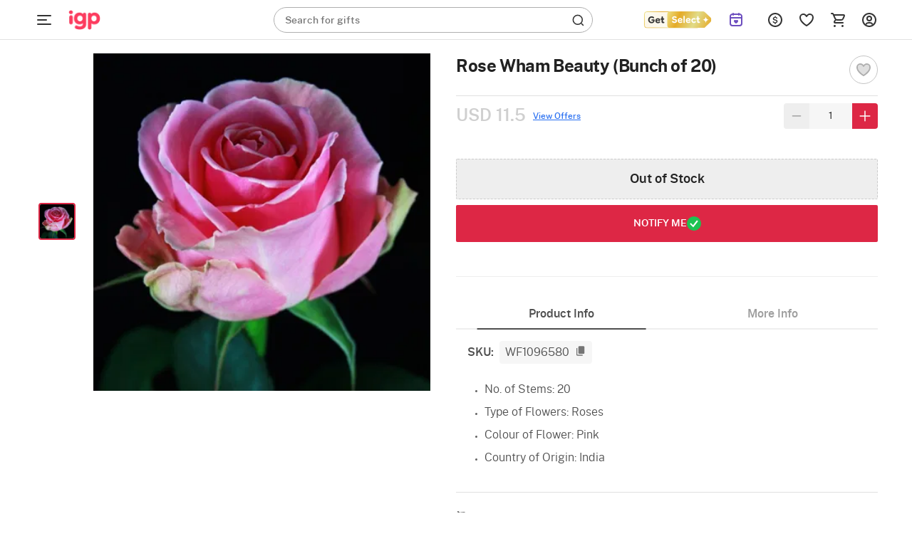

--- FILE ---
content_type: text/html; charset=utf-8
request_url: https://www.igp.com/p-rose-wham-beauty-96580
body_size: 52438
content:
<!DOCTYPE html>
<html xmlns="http://www.w3.org/1999/xhtml" lang="en">
<head>
    <title>Buy/Send Rose Wham Beauty (Bunch of 20) Online | IGP | WF1096580</title>
    <meta http-equiv="Content-Type" content="text/html; charset=utf-8">
    <meta http-equiv="X-UA-Compatible" content="IE=edge">
    <meta name="description" content="Buy/Send Rose Wham Beauty (Bunch of 20) online at best price, same day delivery in India. Order WAFA India 2020 gifts online for your loved ones from IGP | WF1096580">
    <meta name="googlebot" content="noodp">
    <meta name="viewport" content="width=device-width, initial-scale=1.0">

        <meta name="msvalidate.01" content="FFED38B784DA01215043EAF8F639131B">
        <meta name="p:domain_verify" content="b68f2e70e71f41aa9fc8641c1d6045e7">
    <meta name="google-site-verification" content="HmDF1RZFLzvu7X4pe1W0uGObpHiP_qcPubN1pKMN2NI">    
    <meta property="fb:app_id" content="129038544454551">
    <meta property="og:title" content="Buy/Send Rose Wham Beauty (Bunch of 20) Online | IGP | WF1096580">
    <meta property="og:type" content="website">
    <meta property="og:url" content="https://www.igp.com/p-rose-wham-beauty-96580">
    <meta property="og:description" content="Buy/Send Rose Wham Beauty (Bunch of 20) online at best price, same day delivery in India. Order WAFA India 2020 gifts online for your loved ones from IGP | WF1096580">
    <meta property="og:site_name" content="IGP.com">
    <meta property="og:image" content="https://cdnnew.igp.com/f_auto,q_auto,t_prodm/products/p-rose-wham-beauty-bunch-of-20--96580-m.jpg">
    
    <meta name="twitter:card" content="summary">
    <meta name="twitter:title" content="Buy/Send Rose Wham Beauty (Bunch of 20) Online | IGP | WF1096580">
    <meta property="twitter:image" content="https://cdnnew.igp.com/f_auto,q_auto,t_prodm/products/p-rose-wham-beauty-bunch-of-20--96580-m.jpg">
    <meta property="twitter:url" content="https://www.igp.com/p-rose-wham-beauty-96580">
    <meta property="twitter:description" content="Buy/Send Rose Wham Beauty (Bunch of 20) online at best price, same day delivery in India. Order WAFA India 2020 gifts online for your loved ones from IGP | WF1096580">
    <meta name="twitter:site" content="@IGPcom">
    <meta name="twitter:creator" content="@IGPcom">
    <link rel="canonical" href="https://www.igp.com/p-rose-wham-beauty-96580">
    <link rel="icon" type="image/x-icon"  href="https://cdnnew.igp.com/assets/images/favicon5.ico">
    <link rel="shortcut icon" type="image/x-icon" href="https://cdnnew.igp.com/assets/images/favicon5.ico">

    <link rel="preconnect" href="//www.googletagmanager.com"> <link rel="dns-prefetch" href="//www.googletagmanager.com"> <link rel="preconnect" href="https://cdnnew.igp.com/"> <link rel="dns-prefetch" href="https://cdnnew.igp.com/"> <link rel="dns-prefetch" href="//script.crazyegg.com">  <link rel="dns-prefetch" href="//osjs.netcoresmartech.com">  <link rel="dns-prefetch" href="//connect.facebook.net"> 
        <link href="/public/fonts/NotoSerif-Bold.woff2" as="font" type="font/woff2" rel="preload" property="fontName">
        <link href="/public/fonts/PublicSans-Light.woff2" as="font" type="font/woff2" rel="preload" property="fontName">
        <link href="/public/fonts/PublicSans-SemiBold.woff2" as="font" type="font/woff2" rel="preload" property="fontName">
        <link rel="preload" href="https://cdnnew.igp.com/assets/plugins/jquery-v2.2.4.min.js" as="script">
        <link rel="preload" href="https://cdnnew.igp.com/assets/stylesheets/library/fonts-new.css" as="style">
        <link rel="stylesheet" href="https://cdnnew.igp.com/assets/stylesheets/library/fonts-new.css" >
        <link rel="preload" href="/public/stylesheets/library/common-styles.css" as="style">
        <link rel="stylesheet" href="/public/stylesheets/library/common-styles.css" >
        <link rel="preload" as="script" href="https://cdnnew.igp.com/assets/passets/js/baseJS-352.js" >
        <link rel="preload" as="script" href="https://cdnnew.igp.com/assets/passets/js/commonJS-619.js" >
        <link rel="preload" as="script" href="https://cdnnew.igp.com/assets/passets/js/igpPdctJS-404.js" >
    
    <style>
        .ie-mask-layer{display: none;}
        #add-ons .slick-next:before {
            content:none;
        }
        #add-ons .slick-prev:before {
            content:none;
        }
    </style>
    <script>
        function setCookie(cname, val, expiry, nopath) {
          var expDate = new Date();
          expDate.setTime(expiry);
          document.cookie = encodeURIComponent(cname) + '=' + encodeURIComponent(val) + (nopath ? '' : ';path='+window.location.pathname) + (expiry ? ';expires=' + expDate.toUTCString() : '');
        }
        function onclickDataLayer(event, data) {
                data = data || {};
                data['event'] = event;
                if (window.dataLayer) {
                    window.dataLayer = window.dataLayer || [];
                    window.dataLayer.push(data);
                }
            }
    </script>
    <script>
        var getGoogleMapsApiKey = 'AIzaSyBCTJxTGv4o7k7XlVwS1hXoj2X8nudDPbc';
    </script>

    <!--[if IE]>
        <style>
            .ie-mask-layer{
                display: block;position: fixed;  background: #f2f2f2;  z-index: 99999;  top: 0;  left: 0;  bottom: 0;  right: 0;  display: flex;  justify-content: center;  font-size: 2em;  align-items: center;  font-weight: normal;  color: #c3404e;  text-align: center;  line-height: 2em;
            }
            .ie-mask-layer > img.img-responsive{
                width: 70%;
            }
        </style>
    <![endif]-->
   

    <!-- For Store 83 (Added by chetan 7/6/2018) -->
    <!--     -->
    <!-- CSS Includes -->
    <!--css from hbs widgets-->
    
            <style>html{font-family:"PublicSans Regular",Sans-Serif}body{margin:0}header,section{display:block}a{background-color:transparent}h1{font-size:2em;margin:.67em 0}img{border:0}button,input{color:inherit;font-family:inherit;font-size:inherit;font-style:inherit;font-variant:inherit;font-weight:inherit;line-height:inherit;margin:0}button{overflow:visible}button{text-transform:none}button{-webkit-appearance:button;cursor:pointer}input{line-height:normal}body,html{min-height:100%;line-height:1}body{font-size:12px;overflow-y:auto}.hide{display:none!important}ul{list-style-type:none}.slist-qty-error{visibility:hidden;opacity:0}input[type=tel],input[type=text]{background-color:transparent;border-style:none none solid;border-bottom-width:1px;border-bottom-color:#9e9e9e;border-top-left-radius:0;border-top-right-radius:0;border-bottom-right-radius:0;border-bottom-left-radius:0;outline:0;height:3rem;width:100%;font-size:1rem;margin:0 0 15px;padding:0;box-shadow:none;box-sizing:content-box;transition:all .3s;-webkit-transition:all .3s}.waves-effect{position:relative;cursor:pointer;display:inline-block;overflow:hidden;-webkit-user-select:none;-webkit-tap-highlight-color:transparent;vertical-align:middle;z-index:1;transition:all .3s ease-out;-webkit-transition:all .3s ease-out}.no-padding{padding:0!important}a{text-decoration:none;color:#dd2745;cursor:pointer}.normal-list{list-style-type:disc;padding-left:3em}.normal-list li{list-style-type:disc}.img-responsive{width:100%;height:auto;display:block}.hidden{display:none}.complete-height{height:100%}.number{font-family:"PublicSans Medium"}h3,h6{font-weight:500}.text-center{text-align:center}.btn{text-decoration:none;text-transform:uppercase}.pull-right{float:right!important}li,ul{margin:0;padding:0}.content-wrapper{min-width:100%}.u-case{text-transform:uppercase}.relative{position:relative}body{font-family:"PublicSans Regular",Sans-Serif;color:#636363}.m-t-5{margin-top:5px}.m-b-one{margin-bottom:1em}.p-t-5{padding-top:5px}.p-r-10{padding-right:10px}.p-l-10{padding-left:10px}.ie-mask-layer{display:none}@media not all,not all{.ie-mask-layer{display:block;position:fixed;background-color:#f2f2f2;background-image:url(../../images/ie-w.png?v=1);background-size:100%;z-index:99999;top:0;left:0;bottom:0;right:0;font-size:2em;font-weight:400;color:#dd2745;text-align:center;line-height:2em}}.header-container.sticky-container{height:5em;transition:height .3s ease-in-out .8s;-webkit-transition:height .3s ease-in-out .8s}.header-container.sticky-container.sticky-height{height:56px}header{top:0}header.sticky{position:fixed;width:100%;top:-5em;min-width:100%;z-index:900}header.sticky.show-sticky{top:0;height:5em;transition:top .3s ease-in-out;-webkit-transition:top .3s ease-in-out}.gc-mm-wrapper{position:absolute;top:5.1em;left:0;z-index:900;width:14em;height:2.9em;overflow:hidden;transition:all .3s ease-in-out;-webkit-transition:all .3s ease-in-out}.gc-mm-wrapper .gc-icon-col.gc-icon-closed{display:block}.gc-mm-wrapper .gc-icon-col.gc-icon-open{display:none}.gc-mm-header{cursor:pointer}.close-mm-icon{font-size:2em;color:#121212;line-height:1.5;text-align:center;border-radius:50px;background:#f1f5f9;padding:10px}.close-mm-icon.interflora-mm-cross{background:#333}.gc-mm-wrapper.fixed{position:fixed;top:0;left:0;width:4em;height:5em;overflow:hidden;transition:all .3s ease-in-out .8s;-webkit-transition:all .3s ease-in-out .8s}.gc-icon-col{padding:0;z-index:2}.gc-mm-wrapper.fixed .gc-icon-col{transition:padding .3s ease-in-out .8s;-webkit-transition:padding .3s ease-in-out .8s}.icon-wrapper.gc-header-icon{width:44px;height:44px;padding:10px;line-height:4.3em}.icon-wrapper.gc-header-icon.igp-hamburger-icon{display:flex}.gc-text-col{display:inline-block;vertical-align:middle;color:#fff;line-height:3em;margin-left:1em}.gc-mm-wrapper.fixed .gc-mm-header{height:5em;overflow:hidden;cursor:pointer}.gc-mm-wrapper.fixed .gc-mm-header .gc-text-col{-webkit-transform:translate3d(-200%,0,0)}.show-sticky .logo-wrapper,.show-sticky .search-bar-wrapper{-webkit-transform:translate3d(4em,0,0)}.bg-light{background-color:#fff}.bg-red{background-color:#dd2745}.logo-wrapper{padding:0 10px;display:block;max-width:10em;outline:0}.logo{outline:0}.search-bar-wrapper{float:left;width:25%}.top-actions-menu{display:-webkit-flex;height:5em;justify-content:flex-end}.top-action-col{display:-webkit-flex;-webkit-justify-content:center;-webkit-align-items:center}.icon-wrapper.top-action-icons{width:2em;height:2em}.icon-wrapper.top-action-icons.quick-menu{width:2.5em}.icon-wrapper.top-action-icons.sl-top-icon{width:2.5em;height:2em}.dialpad-content{z-index:900;position:fixed;line-height:1;width:50em;top:5em;right:1em;background-color:#fff;color:#636363;visibility:hidden;opacity:0;-webkit-transform:scale3d(0,0,0);-webkit-transform-origin:65% -5%}.arrow-wrapper{left:74%;top:0}.dialpad-content .title-area{padding:.5em 0;text-align:center}.dialpad-content .content-area{font-size:1.1em;line-height:1.4em;border-top-width:2px;border-top-style:solid;border-top-color:#ccc;padding:.5em}.contact-inner{padding:10px 0}.contact-inner p{padding:1em 0}.flex-disp{display:-webkit-flex}.flex-column-center{display:-webkit-flex;-webkit-flex-direction:column;-webkit-justify-content:center}.flex-row-grow{-webkit-box-flex-group:1;-webkit-flex-grow:1}.arrow-wrapper{text-align:center;position:absolute;left:61%;top:0;pointer-events:none}.arrow-wrapper::before{content:'';border-style:solid;border-color:transparent transparent #fff;position:absolute;bottom:100%;left:0;border-width:1em}.title-area>h6{font-size:1em}.morphsearch{width:35%;min-width:20em;min-height:3em;background-color:rgba(241,241,241,.298039);position:absolute;z-index:99;top:1em;left:22em;transition:all .5s;-webkit-transition:all .5s;background-position:initial;background-repeat:initial}.morphsearch.corp-search{left:26em}.morphsearch.bg-light{background-color:#fff}.morphsearch-form{width:100%;height:3em;margin:0 auto;position:relative;-webkit-transition:width .5s,height,-webkit-transform;transition:width .5s,height,-webkit-transform;overflow:hidden}.morphsearch .morphsearch-input{width:100%;height:100%;padding:0 10% 0 20px;border:none;min-width:225px;font-size:1.2em;color:#fff;box-sizing:border-box;background-position:0 0;background-repeat:initial}.morphsearch.bg-light .morphsearch-input{color:#636363}.morphsearch-close{width:36px;height:36px;position:absolute;right:1em;top:1em;overflow:hidden;text-indent:100%;cursor:pointer;pointer-events:none;opacity:0;-webkit-transform:scale3d(0,0,1)}.morphsearch-close::after,.morphsearch-close::before{content:'';position:absolute;width:2px;height:100%;top:0;left:50%;border-top-left-radius:3px;border-top-right-radius:3px;border-bottom-right-radius:3px;border-bottom-left-radius:3px;opacity:.2;background-color:#dd2745;background-position:initial;background-repeat:initial}.morphsearch-close::before{-webkit-transform:rotate(45deg)}.morphsearch-close::after{-webkit-transform:rotate(-45deg)}.morphsearch-content{color:#333;margin-top:3em;width:100%;height:0;overflow:hidden;padding:0 10.5%;background-color:#fafafa;position:absolute;pointer-events:none;opacity:0;background-position:initial;background-repeat:initial}button{border:none}.site-wrapper{min-height:100%}.sl-star{display:inline-block;padding:1em;cursor:pointer}*{box-sizing:border-box}.row{margin-left:auto;margin-right:auto;margin-bottom:1.667em}.row::after{content:'';display:table;clear:both}.row .col{float:left;box-sizing:border-box;padding:0 10px}.row .col.padding-right-0{padding-right:0}.row .col.s2{width:16.6666666667%}.row .col.s3{width:25%}.row .col.s6{width:50%}.row .col.s7{width:58.33333333%}.row .col.s8{width:66.66666667%}.row .col.s9{width:75%}.row .col.t2{width:20%}.no-padding{padding:0}.no-margin{margin:0}@media only screen and (max-width:1279px){.row .col{float:left;box-sizing:border-box;padding:0 8px}}@media (max-width:1365px) and (min-width:1280px){.row .col{float:left;box-sizing:border-box;padding:0 10px}}@media (max-width:1919px) and (min-width:1367px){.row .col{float:left;box-sizing:border-box;padding:0 10px}}@media screen and (min-width:1920px){body{font-size:18px}.row .col{float:left;box-sizing:border-box;padding:0 20px}.morphsearch{top:1em;left:11%;width:580px}.morphsearch-form{height:3em}body[data-stid="5"] .morphsearch{min-height:2em;width:34.9%}body[data-stid="5"] .morphsearch .morphsearch-input{font-size:14px}body[data-stid="5"] .morphsearch-form{height:2em}body[data-stid="5"] .search-icon-wrapper{font-size:20px}}.relative{position:relative}.autocomplete-section{height:0;overflow:hidden;opacity:0;pointer-events:none;margin-top:7em;padding:0 10.5%;position:absolute;width:100%}img.lazy{background-color:#f2f2f2}.s-icon{stroke-dasharray:1000px;stroke-dashoffset:0;cursor:pointer;stroke-width:1.3px}.icon-wrapper{height:3em;width:3em;margin:auto}.search-icon-wrapper{position:absolute;top:.4em;right:.5em;opacity:.6;height:1em;width:1em;font-size:1.6em;transition:opacity .3s ease-in-out;-webkit-transition:opacity .3s ease-in-out}span.number.cart-count{position:absolute;top:.9em;right:.5em;font-size:11px;padding:2px 5px 1px;background-color:#fff;color:#dd2745;border:1px solid #fff;border-top-left-radius:5px;border-top-right-radius:5px;border-bottom-right-radius:5px;border-bottom-left-radius:5px;background-position:initial;background-repeat:initial}.text-light-black{color:#636363}.w-44{width:32%!important}@media only screen and (max-width:1265px){.content-wrapper{min-width:100%}}.red-text{color:red}.ascii-error-msg{line-height:1.5em}.icon-wrapper{display:block}.thumbnail-list .thumbnail-img{padding:0 .5em;cursor:pointer;margin:0}.thumbnail-list{padding:0 .5em 1em;margin-bottom:0}.inline-form .inline-field-c{position:relative}form.c-out-form.inline-form .row{margin-bottom:1.2em}form.c-out-form.inline-form .row.no-margin{margin-bottom:0}.sl-count{border-top-left-radius:5px;border-top-right-radius:5px;border-bottom-right-radius:5px;border-bottom-left-radius:5px;position:absolute;top:.9em;left:2.8em;font-size:.9em;padding:2px 5px 1px;background-color:#fff;color:#dd2745;border:1px solid #fff;background-position:initial;background-repeat:initial}.currency-container{position:absolute;background-color:#fff;width:11em;top:5em;z-index:12;right:17%;-webkit-transform:scale3d(0,0,0);-webkit-transform-origin:50% 0;background-position:initial;background-repeat:initial}.currency-container .arrow-wrapper{left:40%;top:0}.currency-container ul li{padding:1em;cursor:pointer;position:relative;transition:all .3s ease-in-out;-webkit-transition:all .3s ease-in-out}.d-flex{display:flex}.igp-header-form{background-color:#fff;margin:0}.igp-header-form .morphsearch-input{color:#636363}.searched-text-container{position:fixed;width:100%;height:100%;z-index:1000;background-color:rgba(0,0,0,.8);top:5em}.searched-text-container .search-suggest-items{padding:8px 16px 24px;left:26em;position:relative;background-color:#fff;width:35%;min-width:36.75em;border-top-left-radius:0;border-top-right-radius:0;border-bottom-right-radius:40px;border-bottom-left-radius:40px;top:-12px;border-top-width:1px;border-top-style:solid;border-top-color:#e2e8f0;background-position:initial;background-repeat:initial}.searched-text-container .search-suggest-items .prod-card-search-suggestions{max-height:500px;overflow-x:hidden;overflow-y:auto}@media (max-width:1300px) and (min-width:1000px){.searched-text-container .search-suggest-items .prod-card-search-suggestions{max-height:420px;overflow-x:hidden;overflow-y:auto}}@media screen and (min-width:1920px){.searched-text-container .search-suggest-items{left:14.3%;width:580px;top:-18px;min-width:580px}}.s-cart-wrapper{position:fixed;width:25%;min-width:320px;max-width:480px;height:100%;top:0;right:0;z-index:1000;-ms-transition:transform .2s ease-in-out;-webkit-transition:transform .2s ease-in-out;-moz-transition:transform .2s ease-in-out;transition:transform .2s ease-in-out;-ms-transform:scale(0);-webkit-transform:scale(0);-moz-transform:scale(0);transform:scale(0);-ms-transform-origin:top right;-moz-transform-origin:top right;-webkit-transform-origin:top right;transform-origin:top right}.m-cart-container{position:absolute;z-index:800;padding:10px;top:0;background:#fff;width:40%;left:50%;top:50%;transform:translate(-50%,-50%);opacity:0;visibility:hidden;-webkit-transition:opacity .2s ease-in-out,visibility .2s ease-in;-moz-transition:opacity .2s ease-in-out,visibility .2s ease-in;-ms-transition:opacity .2s ease-in-out,visibility .2s ease-in;-o-transition:opacity .2s ease-in-out,visibility .2s ease-in;transition:opacity .2s ease-in-out,visibility .2s ease-in}.upsell .img-responsive{background-image:url(../../icons/igp-loader-img-new.png);background-color:#fafafa;background-position:50% 50%;background-repeat:no-repeat no-repeat;background-size:cover}.upsell.selected .img-responsive{background-image:url(../../icons/igp-loader-img-new.png);background-color:#f5e3e6;background-position:50% 50%;background-repeat:no-repeat no-repeat;background-size:cover}.fix-height-image-container{height:100vh}.mm-wrapper{position:fixed;top:0;left:0;overflow:hidden;width:calc(4em + 40px);height:56px;z-index:900}.mm-wrapper.fixed .mm-header{height:56px;overflow:hidden;cursor:pointer;display:flex;align-items:center}.mm-wrapper.active .gc-icon-col.gc-icon-closed{display:none}.mm-wrapper .gc-icon-col.gc-icon-closed{display:block;position:relative;left:40px}.mm-wrapper .gc-icon-col.gc-icon-open{display:none}.bg-white-header{background-color:#fff;border-bottom:.5px solid #e2e2e2;padding:0 38px 0 84px}.bg-white-header.cart-page,.bg-white-header.checkout-page{padding-left:40px}.justify-content-space-between{justify-content:space-between}.align-items-center{align-items:center}.igp-header-revamp .morphsearch{left:33.7em;top:10px}.igp-header-revamp .logo{outline:0;height:56px;width:69px;margin:0;object-fit:contain}.igp-header-revamp .icon-wrapper.top-action-icons.quick-menu{margin:0;height:44px;width:44px;padding:10px}.igp-header-revamp .top-actions-menu{height:56px}.search-placeholder-wrapper{position:absolute;top:9px;left:16px}.search-placeholder-wrapper .search-placeholder-text{font-size:14px;line-height:1.43;color:#757575;margin:0;font-family:"PublicSans Regular",Sans-Serif}.search-placeholder-wrapper .search-placeholder-text .search-placeholder-text-bold{font-family:"PublicSans Medium"}.igp-header-revamp .igp-header-form{background-color:transparent}.igp-header-revamp .igp-header-form.round-corner{border-radius:40px;border:1px solid #afafaf}.igp-header-revamp .igp-header-form .morphsearch-input{color:#636363;margin:0}.igp-header-revamp .igp-header-form .morphsearch-input:focus:not([readonly]){border-bottom:none;box-shadow:none}.igp-header-revamp .igp-logo-rebranding:focus{outline:0}.breadcrumb--container ol{margin:0;padding-inline-start:0;list-style-type:none}.breadcrumb--container .breadcrumb--list{display:flex;align-items:center;gap:4px;margin:4px 0}.breadcrumb--container .breadcrumb--list .breadcrumb--list-item .breadcrumb--link{display:inline-block;padding:12px 0}.breadcrumb--container .breadcrumb--list .breadcrumb--list-item .breadcrumb--link span{display:inline-block;color:#afafaf}.breadcrumb--container .breadcrumb--list .breadcrumb--list-item .breadcrumb--link span.active{color:#121212}.breadcrumb--container .breadcrumb--list .breadcrumb--icon{display:flex;align-items:center;justify-content:center;padding:12px 0}.breadcrumb--container .breadcrumb--list .breadcrumb--icon .breadcrumb--icon-image{width:16px;height:16px}.variant-upsell{display:flex}.variant-upsell .variant-card{flex-shrink:0}.variant-upsell .variant-card:nth-child(n+5){visibility:hidden}.variant-upsell .variant-card.slick-slide:nth-child(n+5){visibility:visible}.get_select_link{display:flex;align-items:center}.header-container.if-nz-header-container header.interfloraNZ-header{height:77px;top:32px}.header-container.if-nz-header-container{height:109px}.header-container.if-nz-header-container .nz-offer-cont{text-align:center;padding:8px;position:fixed;width:100%;background-color:#f4f2ed;z-index:900;top:0}.tempForBuild071125{color:#f2f2f2}
.product-top-container{padding:1em;display:-webkit-box;display:-ms-flexbox;display:-webkit-flex;display:flex}h1.pdp-product-name{margin-top:0;margin-bottom:.37em}.product-complete-desc{padding-bottom:1.2em}.product-complete-desc .nav-tab a{display:block;padding:1em 0;text-align:center;font-size:1.2em;color:#636363;background:#e2e2e2}.product-complete-desc .nav-tab.active a{background:#fff;color:#dd2745}.product-complete-desc .tabs-content{background:#fff;padding:2em;position:relative}.product-complete-desc .full-desc{margin-bottom:2em}.product-complete-desc .desc-item{margin-bottom:1.1em}.product-complete-desc .bg-darkblack{color:#1b1b1b}.thumbnail-list{padding:0 .5em 1em .5em;margin-bottom:0;white-space:nowrap}.stepdesc{padding:0 .5em}.thumbnail-list .thumbnail-img{float:inherit;display:inline-block;padding:0 .5em;cursor:pointer}.check{border:2px solid #276ef1;box-shadow:0 0 5px #276ef1}.col.s8.product-desc-container{padding-left:1em;padding-right:0}.col.s8.product-desc-container .a-header-icon{position:absolute;left:1em;top:0;line-height:3.8em;transition:all 1s ease-in-out}.col.s8.product-desc-container .open-add-ons .a-header-icon{position:absolute;left:.2em;top:0;line-height:4em;transition:all 1s ease-in-out}.col.s8.product-desc-container .a-header-icon.right{right:1em;left:auto}.col.s8.product-desc-container .btn-submit-pdp{padding:1.1em;font-size:1.5em;width:100%;color:#fff;height:100%}.col.s8.product-desc-container .btn-submit-pdp.pers{padding:1em;font-size:1.1em;width:100%;color:#fff;outline:2px solid transparent;letter-spacing:.8px;height:100%;margin:0;outline-offset:2px;-webkit-transition:outline-color .3s ease-in-out;-moz-transition:outline-color .3s ease-in-out;-ms-transition:outline-color .3s ease-in-out;-o-transition:outline-color .3s ease-in-out;transition:outline-color .3s ease-in-out}.col.s8.product-desc-container .btn-submit-pdp.pers.error{outline-color:#dd2745;-webkit-transition:outline-color .3s ease-in-out;-moz-transition:outline-color .3s ease-in-out;-ms-transition:outline-color .3s ease-in-out;-o-transition:outline-color .3s ease-in-out;transition:outline-color .3s ease-in-out}.col.s8.product-desc-container .bg-blue{background:#276ef1}.col.s8.product-desc-container .bg-red{background:#dd2745}.col.s8.product-desc-container .button-container{padding-top:1em}.col.s8.product-desc-container .upsell-section .personalize{height:auto;width:90%}.col.s8.product-desc-container .upsell-section .upsell-container .upsell{margin:0 .5em;color:#636363;background:#f2f2f2;width:26%;min-height:120px;padding:0;display:block}.col.s8.product-desc-container .upsell-section .upsell-container .upsell .upsell-name{overflow:hidden;line-height:1.2em;position:absolute;background:#000;opacity:.6;top:50%;left:50%;color:#fff;text-align:center;width:90%;transform:translate3d(-50%,-50%,0);margin:0;padding:.5em;border:1px solid #fff;text-transform:uppercase;letter-spacing:1px;z-index:2}.upsell-overlay{position:absolute;left:0;right:0;top:0;bottom:0;background:#000;opacity:.2;z-index:1}.col.s8.product-desc-container .upsell-section .upsell-container .upsell.selected{outline:2px solid #dd2745;box-shadow:0 3px 9px 2px rgba(0,0,0,.34);-webkit-transition:all .3s ease-in-out;-moz-transition:all .3s ease-in-out;-ms-transition:all .3s ease-in-out;-o-transition:all .3s ease-in-out;transition:all .3s ease-in-out}.col.s8.product-desc-container .upsell-section .upsell-container .upsell.selected .upsell-overlay{display:none}.col.s8.product-desc-container .upsell-section .upsell-container .upsell.selected .upsell-name{display:none}.col.s8.product-desc-container .upsell-section .upsell-container .upsell .upsell-price{color:#dd2745;padding:0 .5em}.col.s8.product-desc-container .upsell-section .upsell-container .upsell .upsell-price .upsell-discount-strike{text-decoration:line-through;margin-left:.4em}.col.s8.product-desc-container .upsell-section .upsell-container .upsell:first-child{margin-left:0}.col.s8.product-desc-container .upsell-section .upsell-container .upsell:last-child{margin-right:0}.col.s8.product-desc-container .upsell-section .upsell-container .upsell.selected{color:#fff;background:#f2f2f2}.col.s8.product-desc-container .upsell-section .upsell-container .upsell.selected .upsell-price{color:#dd2745}.personalization-wrapper{padding:1em;position:relative}.personalization-wrapper .tabs-content{margin:1em 0;background:#fff;padding:1em}.personalization-wrapper .personalized-content-outer{margin-left:1em;background:#f2f2f2}.personalization-wrapper .personalized-content{flex-direction:column;-webkit-flex-direction:column;justify-content:center;-webkit-justify-content:center}.personalization-wrapper .personalized-content .bg-blue.btn-submit-pdp{height:auto;width:30%;padding:.8em 1em}.personalization-wrapper .personalized-content .personalize-title{font-size:1.5em}.personalization-wrapper .personalized-content .nav-tab{font-size:1.2em;background:#fff}.personalization-wrapper .personalized-content .nav-tab a,.personalization-wrapper .personalized-content .nav-tab a:hover{padding:1rem;text-align:center;display:block;color:#636363}.personalization-wrapper .personalized-content .nav-tab.active{background:#dd2745}.personalization-wrapper .personalized-content .nav-tab.active a,.personalization-wrapper .personalized-content .nav-tab.active a:hover{color:#fff}.personalization-wrapper .personalized-content .design-list-wrapper{overflow:hidden;width:100%}.personalization-wrapper .personalized-content .design-list-wrapper ul.design-list{overflow-y:hidden;overflow-x:auto;white-space:nowrap}.personalization-wrapper .personalized-content .design-list-wrapper .design{display:inline-block;margin:0 0 .5em .5em}.personalization-wrapper .personalized-content .design-list-wrapper .design img{width:170px;height:170px;border:4px solid #f2f2f2}.personalization-wrapper .personalized-content .design-list-wrapper .design.selected img{border:4px solid #dd2745}.personalization-wrapper .personalized-content .design-list-wrapper .design:first-child{margin-left:0}.personalization-wrapper .personalized-content .design-list-wrapper ::-webkit-scrollbar{width:5px}.personalization-wrapper .personalized-content .design-list-wrapper ::-webkit-scrollbar-track{background:#d1d1d1}.personalization-wrapper .personalized-content .design-list-wrapper ::-webkit-scrollbar-thumb{background:#868686;border-radius:3px}.personalization-wrapper .personalized-content .upload-area .user-input{padding:.5em 0;margin-top:1em}.personalization-wrapper .personalized-content .upload-area .pers-input{border:none;margin:0;height:2rem;background:#f2f2f2;padding-left:1em;width:98%;box-sizing:border-box}.personalization-wrapper .personalized-content .upload-area .pers-input.per-input-text{padding-right:8em}.personalization-wrapper .personalized-content .upload-area .pers-input.error{border:1px solid #dd2745}.personalization-wrapper .personalized-content .upload-area .pers-input.error:focus{box-shadow:none}.personalization-wrapper .personalized-content .upload-area .pers-input:focus{box-shadow:0 1px 0 0 #0684b2}.personalization-wrapper .personalized-content .upload-area .pers-input::-webkit-input-placeholder{color:#999}.personalization-wrapper .personalized-content .upload-area .pers-input::-moz-placeholder{color:#999}.personalization-wrapper .personalized-content .upload-area .pers-input::-ms-input-placeholder{color:#999}.personalization-wrapper .personalized-content .upload-area .btn-upload{height:2rem;padding:0 2em;background:#666;color:#fff}.personalization-wrapper .personalized-content .upload-area .step-details{padding:1em 0;justify-content:space-between}.personalization-wrapper .personalized-content .upload-area .step-details .step-info{padding:1em 1.2em;color:#fff;position:relative}.personalization-wrapper .personalized-content .upload-area .step-details .step-info.clickable{cursor:pointer}.personalization-wrapper .personalized-content .upload-area .step-details .step-info:before{position:absolute;content:'';top:100%;left:50%;transform:translateX(-50%);border:7px solid transparent;border-top-color:#276ef1}.personalization-wrapper .personalized-content .upload-area .step-details .step-info .step-status-outer{display:none;position:absolute;top:-1em;height:2em;width:2em;right:-1em;border-radius:1em;background:#fff}.personalization-wrapper .personalized-content .upload-area .step-details .step-info .step-status-outer .step-status-inner{position:relative;height:1.8em;width:1.8em;border-radius:1.8em;top:50%;left:50%;transform:translate(-50%,-50%);color:#fff;background:#276ef1}.personalization-wrapper .personalized-content .upload-area .step-details .step-info .step-status-outer .step-status-inner span{position:absolute;top:50%;left:50%;transform:translate(-50%,-50%)}.personalization-wrapper .personalized-content .upload-area .step-details .step-info .step-status-outer .step-status-inner span.fa-check{display:inline-block}.personalization-wrapper .personalized-content .upload-area .step-details .step-info .step-status-outer .step-status-inner span.fa-exclamation{display:none}.personalization-wrapper .personalized-content .upload-area .step-details .step-info.selected .step-status-outer{display:block}.personalization-wrapper .personalized-content .upload-area .step-details .step-info.error .step-status-inner{background:#dd2745}.personalization-wrapper .personalized-content .upload-area .step-details .step-info.error .step-status-inner span.fa-check{display:none}.personalization-wrapper .personalized-content .upload-area .step-details .step-info.error .step-status-inner span.fa-exclamation{display:inline-block}.personalization-wrapper .personalized-content .upload-area .character-limit{position:absolute;padding:.8em;right:2.6em}.personalization-wrapper .personalized-content .upload-area hr.step-progress{margin:.3em 1em 2em 1em;height:3px;border-radius:3px;background:#eaf2f8;border:1px solid #eaf2f8}.personalization-nav{position:absolute;right:2em;top:2em}.personalization-nav #step-back{float:left;margin-right:1em}.personalization-nav #step-back .icon-wrapper{height:2.5em;width:2.5em}.personalization-nav #pers-close{float:left}.personalization-nav #pers-close .icon-wrapper{height:2em;width:2em}.personalization-area{width:100%;height:0;transition:all .4s ease-in-out;pointer-events:none;position:absolute;overflow:hidden;opacity:0;margin-top:5em}.personalization-area .personalization-wrapper{display:none;height:calc(100% - 5em)}.personalization-area .personalization-wrapper .design-desc{padding:.5em;font-size:1em;line-height:1.5em}.personalization-area.open{width:100%;height:100%;opacity:1;background:rgba(0,0,0,.8);position:fixed;pointer-events:auto;top:0;left:0;z-index:10}.personalization-area.open .tab-content{overflow:auto;max-height:62vh}.personalization-area.open .personalization-wrapper{display:block}.personalized-overlay{position:absolute;height:100%;width:100%;top:0;left:0;background:#fff;opacity:.5;z-index:1}.product-details-container{padding:1em}.product-detail .product-name{font-size:1.8em;margin:0;line-height:1.2;padding:.5em 0 1em 0;border-bottom:1px solid #ddd;max-height:none}.product-detail .product-price-container{padding-top:.5em;border-top:1px solid #d1d1d1}.product-detail .product-price{color:#636363;font-size:1.5em;font-weight:400;padding:0;line-height:1}.product-detail .discount-container{margin:.8em 0 .4em}.product-detail .discount-container .offer-label{background:#dd2745;color:#fff;margin-right:1em}.product-detail .social-share{float:right;padding-right:2em;color:#276ef1}.product-detail .social-share .social-icons-svg{display:inline-block;height:1.5em;width:1.5em;margin:0 .2em;vertical-align:bottom}.product-detail .social-share #mail-share .social-icons-svg{height:1em;width:1.1em;margin:0;margin-left:.2em}.product-detail .fb-share{margin-left:.5em}.product-short-desc{line-height:1.6em;margin:.5em 0 1em}#mail-share{font-size:1.8em}.customize-product .customize-attr{padding:0}.customize-product .customize-attr span{width:8em}.customize-product .customize-attr .attr-select .product-attr{display:inline-block;padding:3px}.customize-product .customize-attr .attr-select .product-attr.size{padding:5px}.customize-product .customize-attr .attr-select .product-attr div.column-flex-disp{background:#ccc;height:1.5em;width:1.5em;border-radius:3px;border:1px solid rgba(0,0,0,.1)}.customize-product .customize-attr .attr-select .product-attr.check{outline:1px solid #dd2745;box-shadow:none;border:none}.customize-product .customize-attr .attr-select .base-type{padding:.5em;background:#fff;border:1px solid #ccc;color:#444;margin-right:1em;display:inline-block;min-width:8em;text-align:center}.customize-product .customize-attr .attr-select .base-type.selected{background:#dd2745;color:#fff}.detail_desc{margin-top:5px}.product-delivery-container{margin-top:-.5em}.quantity-section{color:#636363;padding:1em 0;display:block}.quantity-section select[name=quantity]{margin-left:.5em;cursor:pointer}.product-delivery-container .text-red{color:#dd2745}.product-delivery-container .del-head-text{color:#dd2745;font-size:1.2em}.product-delivery-container .text-green{color:#9a9a9a;font-size:.8em}.product-delivery-container .postal-container .delivery-head-text{margin:.5em 0 .7em 0}.product-delivery-container .postal-container .delivery-title{font-size:16px}.product-delivery-container .postal-container .dtype-tab a{display:block;padding:.7em;border:1px solid #eee;text-align:center;padding:.7em .4em;font-size:.9em}.product-delivery-container .postal-container .dtype-tab.active a{background:#dd2745;color:#fff}.product-delivery-container .pincode-container input[type=text].p-code-field{outline:1px solid #ccc;height:100%;background:#f9f9f9;color:#000;text-indent:.5em;margin:0;font-size:12px;box-shadow:none;border:none;outline-offset:-1px;font-size:.9em;display:block}.product-delivery-container .pincode-container input[type=text].location-input{outline:#ccc solid 1px;height:2.4em;background:#f9f9f9;color:#000;text-indent:.5em;margin:0;box-shadow:none;padding-right:2.5em;border:none;outline-offset:-1px;font-size:.9em;display:block;box-sizing:border-box}.product-delivery-container .pincode-container .pincode-display{margin:.5em 0;text-align:right;font-size:.9em;height:0;line-height:0}.product-delivery-container .pincode-container input[type=text].p-code-field:focus:not([readonly]){outline:1px solid #aaa;border:none;transition:border .3s ease-in-out;box-sizing:border-box;outline-offset:0}.product-delivery-container .pincode-container input[type=text].location-input.error,.product-delivery-container .pincode-container input[type=text].p-code-field.error,.product-delivery-container .pincode-container input[type=text].p-code-field.error:focus:not([readonly]){outline:1px solid red;border:none;box-shadow:0 0 1px 1px red}.product-delivery-container .pincode-container input[type=text].p-code-field:disabled{outline:1px dashed}.product-delivery-container .pincode-container .p-code-check{background:#333;color:#fff;display:inline-block;width:100%;height:2.5em;vertical-align:middle;cursor:pointer;transition:background .3s ease-in-out;font-size:.9em}.product-delivery-container .pincode-container .p-code-check:hover{background:#555;transition:background .3s ease-in-out}.product-delivery-container .delivery-container{overflow:hidden;width:100%;margin-bottom:.5em}.product-delivery-container .delivery-type-text,[type=radio]:checked+label.delivery-type-text,[type=radio]:not(:checked)+label.delivery-type-text{height:1.8em;padding-left:1.8em;padding-top:.2em;color:#636363;font-size:.95em;text-transform:capitalize}[type=radio]:checked+label.delivery-type-text,[type=radio]:not(:checked)+label.delivery-type-text{padding-left:2.1em;padding-top:.1em}.product-delivery-container .del-type-container .del-info{margin-top:.5em}.del-type-container{outline:2px solid #fff;margin:10px 0 0 0;outline-offset:2px;-webkit-transition:outline-color .3s ease-in-out;-moz-transition:outline-color .3s ease-in-out;-ms-transition:outline-color .3s ease-in-out;-o-transition:outline-color .3s ease-in-out;transition:outline-color .3s ease-in-out;border:none;-webkit-box-shadow:none;-moz-box-shadow:none;box-shadow:none}.deliverydatescontainer.del-error-border,.size-error-border{border:2px solid #ef1717;-webkit-transition:outline-color .3s ease-in-out;-moz-transition:outline-color .3s ease-in-out;-ms-transition:outline-color .3s ease-in-out;-o-transition:outline-color .3s ease-in-out;transition:outline-color .3s ease-in-out;-webkit-box-shadow:none;-moz-box-shadow:none;box-shadow:none;padding:2px}.size-error-border{padding:2px!important}.product-delivery-container .delivery-options-container{padding-top:.7em;position:relative}.product-delivery-container .no-del-text{font-size:1em;line-height:1.2em;color:#636363}.product-delivery-container .other-available-types{margin:0 -.5em 0 -.5em;padding:0 .5em .5em .5em;padding-top:0}.product-delivery-container .international-del-types{padding-top:.5em}.product-delivery-container #pin-error-text{line-height:1.3em}.product-delivery-container .date-error-text{margin-top:.3em;font-size:.9em}.product-delivery-container .delivery-cont-overlay{position:absolute;left:0;height:calc(100% - 3.5em);width:100%;background:#fff}.peripheral-container .product-features{padding:1em 0}.peripheral-container .product-features .product-feature{text-align:center;padding:0 10px}.peripheral-container .product-features .product-feature:first-child{padding-left:0}.peripheral-container .product-features .product-feature:last-child{padding-right:0}.peripheral-container .product-features .icon-wrapper{height:6em;width:5.5em;opacity:.7}.peripheral-container .product-features span{font-size:1em;line-height:1.1em}.peripheral-container img.img-responsive.lazy.bg-ppl{background-color:#d8d8d8}.peripheral-container .ppl-margin{margin:.5em 0}.peripheral-container .ppl-info{padding:.3em;position:absolute;width:100%;left:0;bottom:0;-webkit-transition:bottom .3s ease-in-out;-moz-transition:bottom .3s ease-in-out;-ms-transition:bottom .3s ease-in-out;-o-transition:bottom .3s ease-in-out;transition:bottom .3s ease-in-out}.peripheral-container .ppl-block.selected-ppl .ppl-info{bottom:0}.peripheral-container .ppl-block:hover .ppl-info{bottom:-100px;opacity:0;-webkit-transition:bottom .3s ease-in-out;-moz-transition:bottom .3s ease-in-out;-ms-transition:bottom .3s ease-in-out;-o-transition:bottom .3s ease-in-out;transition:bottom .3s ease-in-out}.peripheral-container .ppl-block.selected-ppl:hover .ppl-info{bottom:0;opacity:1;-webkit-transition:bottom .3s ease-in-out;-moz-transition:bottom .3s ease-in-out;-ms-transition:bottom .3s ease-in-out;-o-transition:bottom .3s ease-in-out;transition:bottom .3s ease-in-out}.peripheral-container .ppl-name{color:#000;line-height:1.5}.peripheral-container .ppl-price{color:#dd2745}.peripheral-container .ppl-sel-text{position:absolute;width:100%;margin:0;top:85%;left:50%;color:#fff;-webkit-transform:translate(-50%,-50%);-moz-transform:translate(-50%,-50%);-ms-transform:translate(-50%,-50%);-o-transform:translate(-50%,-50%);transform:translate(-50%,-50%)}.peripheral-container .ppl-sel-name{position:absolute;width:100%;margin:0;top:50%;left:50%;color:#fff;-webkit-transform:translate(-50%,-50%);-moz-transform:translate(-50%,-50%);-ms-transform:translate(-50%,-50%);-o-transform:translate(-50%,-50%);transform:translate(-50%,-50%)}.peripheral-container .ppl-sel-price{position:absolute;width:100%;margin:0;top:55%;left:50%;color:#fff;-webkit-transform:translate(-50%,-50%);-moz-transform:translate(-50%,-50%);-ms-transform:translate(-50%,-50%);-o-transform:translate(-50%,-50%);transform:translate(-50%,-50%)}.peripheral-container .col.s6.attr-details-col.ppl-col{padding-left:0;padding-right:0}.peripheral-container .col.s3.ppl-check{padding:0 .5em;overflow:hidden}.strike-color{color:#aaa7a7;text-decoration:line-through;font-size:1.4em;margin-left:2px}.margin-bot-0-5{margin-bottom:.5em}.sel-peripheral{width:90%}.font-1-2{font-size:1.2em}.mar-left-1em{margin-left:1em}.offer-label.discount-percent{font-size:1.2em;letter-spacing:.1em;padding-right:0;background:0 0;color:#dd2745}.save-rs{color:#dd2745;font-size:1.25em;margin:.5em 0}.column-flex-disp{flex-direction:column;-webkit-flex-direction:column;flex-wrap:nowrap;-webkit-flex-wrap:nowrap;justify-content:flex-start;-webkit-justify-content:flex-start;align-items:stretch;-webkit-align-items:stretch;align-content:stretch;-webkit-align-content:stretch}.flex-align-end{display:-webkit-box;display:-ms-flexbox;display:-webkit-flex;display:flex;flex-direction:column;-webkit-flex-direction:column;justify-content:flex-end;-webkit-justify-content:flex-end}.flex-row-n-grow{-webkit-box-flex-group:0;-webkit-flex-grow:0;-moz-flex-grow:0;-ms-flex-grow:0;flex-grow:0}.tab-overlay{position:absolute;height:100%;width:100%;top:0;bottom:0;left:0;right:0;background:#fff}#prod-desc{position:relative;font-size:1.2em;line-height:1.4em}.back-to-top{position:absolute;bottom:3em;right:2em;font-size:1.5em}#help{font-size:14px;position:relative}input[type=text].input-text-style::-webkit-input-placeholder,textarea.input-text-style::-webkit-input-placeholder{color:#999}input[type=text].input-text-style::-moz-placeholder,textarea.input-text-style::-moz-placeholder{color:#999}input[type=text].input-text-style:-ms-input-placeholder,textarea.input-text-style:-ms-input-placeholder{color:#999}input[type=text].input-text-style:-moz-placeholder,textarea.input-text-style:-moz-placeholder{color:#999}[type=checkbox].red-fill.filled-in:checked+label:after,[type=radio].red-fill.filled-in:checked+label:after{border:1px solid #000;background-color:#dd2745;border-radius:0;height:13px;width:13px}[type=checkbox].red-fill.filled-in:checked+label:before{display:none}[type=radio].red-fill:not(:checked)+label:after{border:1px solid #000;border-radius:0;height:13px;width:13px}[type=radio].red-fill.filled-in:not(:checked)+label:before{border:1px solid #000;border-radius:0;height:13px;width:13px}[type=checkbox].red-fill.filled-in:not(:checked)+label:after{border:1px solid #000;border-radius:0;height:13px;width:13px}[type=checkbox].red-fill.filled-in:not(:checked)+label:before{display:none}[type=checkbox].red-fill.filled-in:not(:checked)~.datepicker-container .d-date-picker{display:none}[type=checkbox].red-fill.filled-in:checked~.datepicker-container .d-date-picker{display:block}[type=checkbox].red-fill.filled-in:not(:checked)~.datepicker-container .time-picker{display:none}[type=checkbox].red-fill.filled-in:checked~.datepicker-container .time-picker{display:block}[type=checkbox].red-fill.filled-in:not(:checked)~.datepicker-container .delivery-text{margin-top:.5em}[type=checkbox].red-fill.filled-in:checked~.datepicker-container .delivery-text{margin:0}input[type=text].input-btn.d-date-picker:disabled{background-color:#f9f9f9;outline:1px dashed #666;border:none;color:#636363}input.input-btn.d-date-picker[type=text]{height:1.5em;background:#f9f9f9;color:#636363;border:none;margin-top:.5em;font-size:1em}input.input-btn.intl-d-date-picker[type=text]{height:1.5em;background:#f9f9f9;color:#636363;border:none;margin-top:.5em;font-size:1em}input[type=number].p-code-field::-webkit-input-placeholder,input[type=text].p-code-field::-webkit-input-placeholder{color:#636363}input[type=text].input-btn.d-date-picker::-webkit-input-placeholder,input[type=text].input-btn.intl-d-date-picker::-webkit-input-placeholder{color:#636363}input[type=text].input-btn.d-date-picker::-moz-placeholder,input[type=text].input-btn.intl-d-date-picker::-moz-placeholder{color:#636363}input[type=text].input-btn.d-date-picker:-ms-input-placeholder,input[type=text].input-btn.intl-d-date-picker:-ms-input-placeholder{color:#636363}input[type=text].input-btn.d-date-picker.disabled::-webkit-input-placeholder,input[type=text].input-btn.intl-d-date-picker.disabled::-webkit-input-placeholder{color:#bdbdbd}input[type=text].input-btn.d-date-picker.disabled::-moz-placeholder,input[type=text].input-btn.intl-d-date-picker.disabled::-moz-placeholder{color:#bdbdbd}input[type=text].input-btn.d-date-picker.disabled:-ms-input-placeholder,input[type=text].input-btn.intl-d-date-picker.disabled:-ms-input-placeholder{color:#bdbdbd}select.timepicker{width:174px;height:1.85em;border:none;outline:0;color:#636363;background-color:#f9f9f9;margin-top:.5em;-webkit-appearance:none;-moz-appearance:none;background-image:url("data:image/svg+xml;utf8,<svg fill='lightgrey' height='24' viewBox='0 0 24 24' width='24' xmlns='http://www.w3.org/2000/svg'><path d='M7 10l5 5 5-5z'/><path d='M0 0h24v24H0z' fill='none'/></svg>");background-repeat:no-repeat;background-position-x:100%;background-position-y:-2px;border-radius:2px;padding:2px;padding-right:2rem}select.timepicker.error{border:1px solid #dd2745!important;outline-offset:0}select.timepicker:disabled{outline:1px dashed #636363;outline-offset:0;border:none}input[type=text].input-btn.d-date-picker.error{outline:1px solid #dd2745;box-shadow:0 0 1px 1px #dd2745;outline-offset:0}.picker{width:90%;margin-left:1.8em;font-size:1.2em}.picker__holder{outline:0}.picker__month,.picker__year{font-weight:500;display:inline-block;margin-left:.25em;margin-right:.25em}.picker__year{font-size:1em;color:#000;font-style:normal}.picker__weekday{width:14.285714286%;font-size:.9em;padding-bottom:.25em;color:#000;text-align:center}.picker__day{padding:.3125em 0;font-weight:400!important;border:1px solid transparent;text-align:center}.d-date-picker.input-btn{padding:.2em 0;margin-bottom:.2em;font-size:1.2em;text-indent:.3em;width:99%}.intl-d-date-picker.input-btn{padding:.2em .3em;margin-bottom:.2em;font-size:1.2em}.d-help-text{padding:0 2.6em}.pdp-info-window{position:fixed;top:5em;right:4.5em;background:#222;z-index:900;padding:1em;color:#fff}.pdp-info-window .info-up-arrow{position:relative}.pdp-info-window .info-up-arrow:before{content:'';position:absolute;border:1em solid transparent;border-bottom-color:#222;top:-3em;right:3em}.pdp-info-window .info-content .info-img{height:75px;background:#ccc;position:relative}.pdp-info-window .info-content .item-info p{margin:5px 0}.pdp-info-window .info-content .item-price{color:#dd2745}#h-mask.is-active{background-color:#fff}.heading{font-size:1.5em}.sub-heading{font-size:1.2em}.tab-content .contact-details-height{z-index:1}.tab-content .contact-details{margin:2em}.tab-content .contact-details .contact-forms{margin-top:1em;color:#4d4d4d;padding-right:2%!important}.tab-content .contact-details .contact-forms .contact-reasons{margin-top:2em}.tab-content .contact-details .contact-numbers{border-left:1px solid #c2c2c2}.tab-content .contact-details .select-button-cat{position:relative;bottom:.5em;width:105%;height:2em}.tab-content .contact-details .input-text-style{background-color:#f9f9f9!important;border:none!important;height:2em!important;margin-top:1em!important;margin-bottom:0!important;padding-left:.5em!important;padding-right:.5em!important;font-weight:500}.tab-content .contact-details .input-text-style:focus{box-shadow:none!important}.tab-content .contact-details .text-area-style{min-height:9em!important;font-weight:500;padding-top:.5em!important;padding-bottom:.5em!important}.tab-content .contact-details .icon-social{width:2.5em}.tab-content .contact-details .social-icons-margin{margin-top:3em;margin-left:4.5em}.tab-content .contact-details .icon-width{width:20px;position:relative;top:4px}.tab-content .contact-details .margin-top-2em{margin-top:2em}.tab-content .contact-details .margin-top-1em{margin-top:1em}.tab-content .contact-details .margin-left-1em{margin-left:1em}.tab-content .contact-details .margin-right-1em{margin-right:1em}.tab-content .contact-details .button-blue{background-color:#276ef1;font-size:.8em;font-weight:500;height:2em;width:8em;border-radius:.1em}.pdp-mail-container{position:absolute;left:50%;top:50%;transform:translate3d(-50%,-50%,0);display:none;z-index:105;width:50%}.pdp-mail-container .btn-submit-mail{padding:1.1em;font-size:1.5em;width:50%;color:#fff;height:100%;background:#276ef1;margin-top:1em;border-radius:3px}.pdp-mail-container-close{font-size:1.3em;font-weight:600;padding:7px 9px;width:30px;background:#dd2745;position:absolute;right:0;top:0;color:#fff;height:30px;cursor:pointer}.maillist-container{overflow:hidden}.maillist-container .maillist{overflow-x:auto;white-space:nowrap;background:#f2f2f2;padding:1em}.maillist-container .maillist .mail{display:inline-block;margin:0 .5em;width:15em;position:relative}.maillist-container .maillist .mail:first-child{margin-left:0}.maillist-container .maillist .mail-id{height:2em;margin:0;padding-left:.5em;border-bottom:2px solid #276ef1;border-radius:3px;background:0 0}.maillist-container .maillist .mail-id:disabled{background:#fff;color:#636363;border:none;padding-right:2.5em;width:9.5em;text-overflow:ellipsis;white-space:nowrap}.maillist-container .maillist .mail-id:disabled+.delete-mail{display:block}.maillist-container .maillist .delete-mail{display:none;position:absolute;right:.5em;top:50%;transform:translateY(-50%)}.maillist-container .maillist .delete-mail .icon-wrapper{height:1em;width:1em}.diagonal-stripe-bg{background:repeating-linear-gradient(135deg,#dd2745,#dd2745 .25em,#fff .25em,#fff .5em);padding:.5em;height:100%}.mail-white-bg{background:#fff;padding:1em}.pdp-mail-container.open{display:block}.text-uppercase{text-transform:uppercase}.country-holder{position:relative}#countries-suggestion{position:absolute;background:#fff;width:100%;z-index:2}.country-holder .country-list{padding:1em 0;display:none;max-height:20em;overflow:auto}.country-holder .country-list.open{padding:1em 0;display:block}.country-holder .country-item a{display:block;color:#636363;padding:.5em 1em}.country-holder .country-item a:hover{background:#dd2745;color:#fff}.font-red{color:#dd2745}[type=radio]:checked+label,[type=radio]:not(:checked)+label{padding-left:25px}.sel-error{border-bottom:1px solid red!important}.error-border{border-bottom:1px #dd2745 solid!important;box-shadow:0 1px 0 0 #dd2745!important}.margin-no-intl{margin-top:1.5em}[type=radio]:checked+label,[type=radio]:not(:checked)+label{height:22px;line-height:22px;font-size:1rem}[type=radio]+label:after,[type=radio]+label:before{width:13px;height:13px}[type=checkbox].filled-in:checked+label:before{top:5px}[type=checkbox].filled-in:checked+label:after{top:5px}[type=checkbox].filled-in:not(:checked)+label:after{top:5px}.cross-btn{font-size:2em;color:#fff;display:inline-block;padding:.05em .23em 0 .23em;right:0;position:absolute;background:#ffffffd6;height:1.07em;line-height:.8}.location-and-cross-btn .new-cross-btn{right:0;top:8px;background:0 0;font-size:15px;height:0;line-height:0;cursor:pointer;z-index:1}.cross-btn:hover{cursor:pointer}.cross-btn .icon-wrapper{width:.5em;height:.5em}.inp-relative{position:relative}.pincode-div{position:absolute;width:100%;height:2em;top:0}.country-div{position:absolute;width:100%;height:100%;top:0}.info-window{position:absolute;background:#fff;max-width:25em;padding:1em;display:table}.info-window p{margin:0;display:table-row;line-height:1.2em}.hover-tooltip a{padding:6px;padding-bottom:1px;padding-top:1px;border-radius:10px;border:1px solid #b7b2b2;color:#000}.info-window-up-arrow{position:relative}.info-window-up-arrow:before{content:'';position:absolute;border:1em solid transparent;border-bottom-color:#eee;top:-36px;left:50%;transform:translateX(-50%)}.info-window-up-arrow:after{content:'';position:absolute;border:.9em solid transparent;border-bottom-color:#fff;top:-32px;left:50%;transform:translateX(-50%)}.info-window span:not(.info-window-quantity){display:table-cell;padding:3px 5px}.color-tooltip{background:rgba(14,15,19,.7);position:absolute;top:-3em;color:#fff;padding:.6em 0 .3em 0;border-radius:5px;display:block;left:5em;left:0;width:8em;text-align:center}.arrow-down{position:relative;left:.6em;top:8px;width:0;height:0;border-left:5px solid transparent;border-right:5px solid transparent;border-top:5px solid rgba(14,15,19,.7)}.arrow-up{position:relative;left:3.6em;top:-24px;width:0;height:0;border-left:5px solid transparent;border-right:5px solid transparent;border-bottom:5px solid rgba(14,15,19,.7)}.dom-del-help{margin-top:.5em}.intl-del-help{margin-top:.5em}.disabled{opacity:.5;pointer-events:none;cursor:not-allowed}.strike{position:absolute;background-color:#fff;height:.15em;left:-1em;width:130%;top:50%;transform:translate3d(0,-50%,0)}.pointer-none{pointer-events:none}.oos-opacity{opacity:.2;-webkit-filter:grayscale(100%);filter:grayscale(100%);pointer-events:none;cursor:not-allowed}.error-container{position:fixed;top:50%;left:50%;transform:translate3d(-50%,-50%,0);width:auto;margin:auto;background-color:#fff;padding:1em 8em 1em 1em;box-shadow:0 0 4px #ccc;border-radius:3px;min-height:6em}.oos-error-close{position:absolute;right:0;top:0;padding:1em}.oos-error-close .icon-wrapper{width:1.2em;height:1.2em}.oos-error-text{font-size:1.25em;color:#636363}.attr-container{padding:0 10px}.attr-container-item{background-color:#fff;margin:0 0 1em 0}.attr-container-item:last-of-type{margin:0}.attr-container-title{font-size:1.1em;color:#636363;padding:1em;margin:0;text-transform:uppercase}.attr-container-title-wrapper{cursor:pointer;position:relative}.attr-container-title-wrapper:after{content:"";background:url(../../images/down.svg?v=1) no-repeat;position:absolute;width:1.3em;height:.65em;background-size:1.2em;right:.5em;top:50%;transform:translateY(-50%) rotate(-90deg);opacity:.4;-webkit-transition:transform .3s ease-in-out;-moz-transition:transform .3s ease-in-out;-ms-transition:transform .3s ease-in-out;-o-transition:transform .3s ease-in-out;transition:transform .3s ease-in-out}.attr-container-title-wrapper.active-acc:after{transform:translateY(-50%) rotate(0);-webkit-transition:transform .3s ease-in-out;-moz-transition:transform .3s ease-in-out;-ms-transition:transform .3s ease-in-out;-o-transition:transform .3s ease-in-out;transition:transform .3s ease-in-out}.attr-container-content{max-height:0;overflow:hidden;-webkit-transition:max-height .3s ease-in-out;-moz-transition:max-height .3s ease-in-out;-ms-transition:max-height .3s ease-in-out;-o-transition:max-height .3s ease-in-out;transition:max-height .3s ease-in-out}.attr-container-content.open-accordion{max-height:max-content;-webkit-transition:max-height .3s ease-in-out;-moz-transition:max-height .3s ease-in-out;-ms-transition:max-height .3s ease-in-out;-o-transition:max-height .3s ease-in-out;transition:max-height .3s ease-in-out;-webkit-transition-delay:.1s;-moz-transition-delay:.1s;-ms-transition-delay:.1s;-o-transition-delay:.1s;transition-delay:.1s}.attr-container-content.open-accordion.over-auto{overflow:visible;margin-bottom:1em}.attr-inner-content{margin:1em}.ppl-container{margin:0}.peripheral-container .col.s3.ppl-check{background:#f2f2f2;padding:1em 0;cursor:pointer;position:relative}.peripheral-container .col.s3.ppl-check.selected-ppl{background-color:#dd2745}.peripheral-container .ppl-check.selected-ppl .ppl-name,.peripheral-container .ppl-check.selected-ppl .ppl-price{color:#fff;font-size:.9em}.peripheral-container .ppl-check .ppl-name,.peripheral-container .ppl-check .ppl-price{font-size:.9em}.ppl-check:after{content:"";position:absolute;right:0;width:1px;height:80%;top:50%;-webkit-transform:translateY(-50%);-moz-transform:translateY(-50%);-ms-transform:translateY(-50%);-o-transform:translateY(-50%);transform:translateY(-50%);background:#e2e2e2}.ppl-check.selected-ppl:after,.ppl-check:last-of-type:after{width:0}.col.s6.base-type{padding:1em 0;background-color:#f2f2f2;text-transform:uppercase;cursor:pointer}.col.s6.base-type.selected{background-color:#dd2745;color:#fff}.cake-base-container{margin-top:1em}.attr-title-padding{margin:1em 0}.ao-p-card,.c-p-card{margin-bottom:1em;background:#f2f2f2;padding:.25em;outline:2px solid #fff;margin-top:.5em;cursor:pointer;-webkit-transition:outline-color .3s ease-in-out;-moz-transition:outline-color .3s ease-in-out;-ms-transition:outline-color .3s ease-in-out;-o-transition:outline-color .3s ease-in-out;transition:outline-color .3s ease-in-out}.ao-p-card.selected,.c-p-card.selected{outline-color:#dd2745;-webkit-transition:outline-color .3s ease-in-out;-moz-transition:outline-color .3s ease-in-out;-ms-transition:outline-color .3s ease-in-out;-o-transition:outline-color .3s ease-in-out;transition:outline-color .3s ease-in-out}.ao-p-name{overflow:hidden;height:2em;line-height:1em;font-size:.75em;margin:.5em 0}.ao-p-price{margin:1em 0 0 0;color:#dd2745;font-size:.9em}.add-ao-icon{position:absolute;bottom:-.25em;right:-.25em;padding:.25em .5em;color:#fff;background:#dd2745;cursor:pointer;width:1.5em;height:1.5em;display:-webkit-box;display:-moz-box;display:-ms-flexbox;display:-webkit-flex;display:flex;-webkit-box-align:center;-moz-box-align:center;-ms-flex-align:center;-webkit-align-items:center;align-items:center;-webkit-justify-content:center;justify-content:center}.add-ao-icon.selected:after{content:'';display:block;width:.4em;height:.8em;border:solid #fff;border-width:0 2px 2px 0;transform:rotate(45deg)}.ao-p-card p.ao-s-text,.c-p-card p.ao-s-text{background-color:#dd2745;text-align:center;color:#fff;font-size:.9em;margin:0;padding:.25em 0;position:absolute;width:100%;bottom:-100%;-webkit-transition:bottom .3s ease-in-out;-moz-transition:bottom .3s ease-in-out;-ms-transition:bottom .3s ease-in-out;-o-transition:bottom .3s ease-in-out;transition:bottom .3s ease-in-out}.ao-p-card.selected p.ao-s-text,.c-p-card.selected p.ao-s-text{bottom:0;-webkit-transition:bottom .3s ease-in-out;-moz-transition:bottom .3s ease-in-out;-ms-transition:bottom .3s ease-in-out;-o-transition:bottom .3s ease-in-out;transition:bottom .3s ease-in-out}.o-hidden{overflow:hidden}.attr-base,.attr-color,.attr-pers,.attr-ppl,.attr-size,.delivery-info-date,.delivery-info-text,.delivery-info-time{margin:0;padding:0;font-size:.8em;color:#43a047}.attr-column{max-height:calc(100vh - 23.5em);overflow:auto}.add-req-option,.del-req-error,.del-req-option,.pers-req-error{text-transform:capitalize;font-size:.75em;color:#dd2745;vertical-align:top;opacity:0;visibility:hidden;-webkit-transition:opacity .3s ease-in-out,visibility .3s ease-in-out;-moz-transition:opacity .3s ease-in-out,visibility .3s ease-in-out;-ms-transition:opacity .3s ease-in-out,visibility .3s ease-in-out;-o-transition:opacity .3s ease-in-out,visibility .3s ease-in-out;transition:opacity .3s ease-in-out,visibility .3s ease-in-out}.add-req-option,.del-req-option{color:#999;font-size:.8em}.add-req-option.show-error,.del-req-error.show-error,.del-req-option.show-error,.pers-req-error.show-error{opacity:1;visibility:visible;-webkit-transition:opacity .3s ease-in-out,visibility .3s ease-in-out;-moz-transition:opacity .3s ease-in-out,visibility .3s ease-in-out;-ms-transition:opacity .3s ease-in-out,visibility .3s ease-in-out;-o-transition:opacity .3s ease-in-out,visibility .3s ease-in-out;transition:opacity .3s ease-in-out,visibility .3s ease-in-out}.datepicker-container .picker{margin-left:0;width:100%;font-size:1.2em;z-index:1}.datepicker-container .picker,.datepicker-container .picker__holder{position:relative}.attr-inner-content.pad-b-10{padding-bottom:1em}.s-top{display:inline-block;padding:1em 3em;background:#dd2745;color:#fff;cursor:pointer;margin:0 2em 1em 2em}.green-text{color:#43a047}.delivery-price-summ{text-transform:capitalize;font-size:.8em;color:#43a047;padding-left:5px}.required-absolute{position:absolute;right:30px}.attr-column.attr-full-height{max-height:calc(100vh - 16.5em);overflow:auto}.attr-column-wrapper{padding:10px 0;background:#f2f2f2}.inline-display{display:inline}.addon-s-info{padding:0 1em;font-size:.8em;margin:.5em 0;color:#636363}h3.bg-darkblack{font-size:1em}ul.sDescExtra li{width:50%;float:left;margin-top:.5em;list-style-type:disc;list-style-position:inside;white-space:nowrap;overflow:hidden;text-overflow:ellipsis}ul.sDescExtra li:nth-child(even){padding-left:2%}.sDescExtraTitle{font-size:1.1em;text-transform:uppercase;padding-bottom:.7em;border-bottom:1px solid #d1d1d1;margin:2em 0 .5em}.sDescExtra.attr{margin-top:-1em}.sl-product-wrapper{z-index:1;width:43px;display:none}.intrinsic-square .sl-product-wrapper{z-index:800}.personalisation-section,.personalisation-section-review,.personalisation-section-review.active .personalisation-container .loading-area,.personalisation-section-review.active .personalisation-container .loading-finish-area,.personalisation-section-review.active .personalisation-container .personalisation-container__action-button.personalisation-container__complete-button,.personalisation-section-review.active .personalisation-container .personalisation-details__personalisation-content .personalisation-content__steps-container .personalisation-content__steps-tabs-container .step-tabs-container__content-block .step-content__step-container .step-container__step-details-wizard,.personalisation-section-review.active .personalisation-container .personalisation-details__personalisation-content .personalisation-content__steps-container .personalisation-content__steps-tabs-container .step-tabs-container__content-block .step-content__step-container .step-container__step-details-wizard .step-details-wizard_wizard-body .step-details__text-input-area .step-details__text-field-wrapper .text-field__char-count-block,.personalisation-section-review.active .personalisation-container .personalisation-details__personalisation-content .personalisation-content__steps-container .personalisation-content__steps-tabs-container .step-tabs-container__content-block .step-content__step-container .step-container__step-details-wizard .step-details-wizard_wizard-body .step-details__text-input-area .step-details__text-field-wrapper .text-field__done-action,.personalisation-section-review.active .personalisation-container .personalisation-details__personalisation-content .personalisation-content__steps-container .personalisation-content__steps-tabs-container .step-tabs-container__content-block .step-content__step-container .step-container__step-details-wizard .step-details-wizard_wizard-body .step-details__text-input-area .step-details__text-field-wrapper .text-field__progress-bar,.personalisation-section-review.active .personalisation-container .uploading-area,.personalisation-section.active .personalisation-container .loading-area,.personalisation-section.active .personalisation-container .loading-finish-area,.personalisation-section.active .personalisation-container .personalisation-container__action-button.personalisation-container__complete-button,.personalisation-section.active .personalisation-container .personalisation-details__personalisation-content .personalisation-content__steps-container .personalisation-content__steps-tabs-container .step-tabs-container__content-block .step-content__step-container .step-container__step-details-wizard,.personalisation-section.active .personalisation-container .personalisation-details__personalisation-content .personalisation-content__steps-container .personalisation-content__steps-tabs-container .step-tabs-container__content-block .step-content__step-container .step-container__step-details-wizard .step-details-wizard_wizard-body .step-details__text-input-area .step-details__text-field-wrapper .text-field__char-count-block,.personalisation-section.active .personalisation-container .personalisation-details__personalisation-content .personalisation-content__steps-container .personalisation-content__steps-tabs-container .step-tabs-container__content-block .step-content__step-container .step-container__step-details-wizard .step-details-wizard_wizard-body .step-details__text-input-area .step-details__text-field-wrapper .text-field__done-action,.personalisation-section.active .personalisation-container .personalisation-details__personalisation-content .personalisation-content__steps-container .personalisation-content__steps-tabs-container .step-tabs-container__content-block .step-content__step-container .step-container__step-details-wizard .step-details-wizard_wizard-body .step-details__text-input-area .step-details__text-field-wrapper .text-field__progress-bar,.personalisation-section.active .personalisation-container .uploading-area{opacity:0;visibility:hidden;transition:opacity .3s ease-in-out,visibility .3s ease-in-out}.personalisation-section-review.active,.personalisation-section-review.active .personalisation-container .loading-area.show-loading,.personalisation-section-review.active .personalisation-container .loading-finish-area.show-loading,.personalisation-section-review.active .personalisation-container .personalisation-container__action-button.personalisation-container__complete-button.active,.personalisation-section-review.active .personalisation-container .personalisation-details__personalisation-content .personalisation-content__steps-container .personalisation-content__steps-tabs-container .step-tabs-container__content-block .step-content__step-container .step-container__step-details-wizard .step-details-wizard_wizard-body .step-details__text-input-area .step-details__text-field-wrapper input.step-details__text-field:focus~.text-field__char-count-block,.personalisation-section-review.active .personalisation-container .personalisation-details__personalisation-content .personalisation-content__steps-container .personalisation-content__steps-tabs-container .step-tabs-container__content-block .step-content__step-container .step-container__step-details-wizard .step-details-wizard_wizard-body .step-details__text-input-area .step-details__text-field-wrapper input.step-details__text-field:focus~.text-field__progress-bar,.personalisation-section-review.active .personalisation-container .personalisation-details__personalisation-content .personalisation-content__steps-container .personalisation-content__steps-tabs-container .step-tabs-container__content-block .step-content__step-container .step-container__step-details-wizard .step-details-wizard_wizard-body .step-details__text-input-area .step-details__text-field-wrapper input.step-details__text-field:valid~.text-field__char-count-block,.personalisation-section-review.active .personalisation-container .personalisation-details__personalisation-content .personalisation-content__steps-container .personalisation-content__steps-tabs-container .step-tabs-container__content-block .step-content__step-container .step-container__step-details-wizard .step-details-wizard_wizard-body .step-details__text-input-area .step-details__text-field-wrapper input.step-details__text-field:valid~.text-field__done-action,.personalisation-section-review.active .personalisation-container .personalisation-details__personalisation-content .personalisation-content__steps-container .personalisation-content__steps-tabs-container .step-tabs-container__content-block .step-content__step-container .step-container__step-details-wizard .step-details-wizard_wizard-body .step-details__text-input-area .step-details__text-field-wrapper input.step-details__text-field:valid~.text-field__progress-bar,.personalisation-section-review.active .personalisation-container .personalisation-details__personalisation-content .personalisation-content__steps-container .personalisation-content__steps-tabs-container .step-tabs-container__content-block .step-content__step-container .step-container__step-details-wizard.step_details-wizard--boxes,.personalisation-section-review.active .personalisation-container .personalisation-details__personalisation-content .personalisation-content__steps-container .personalisation-content__steps-tabs-container .step-tabs-container__content-block .step-content__step-container .step-container__step-details-wizard.step_details-wizard--current-box,.personalisation-section-review.active .personalisation-container .uploading-area.show-loading,.personalisation-section.active,.personalisation-section.active .personalisation-container .loading-area.show-loading,.personalisation-section.active .personalisation-container .loading-finish-area.show-loading,.personalisation-section.active .personalisation-container .personalisation-container__action-button.personalisation-container__complete-button.active,.personalisation-section.active .personalisation-container .personalisation-details__personalisation-content .personalisation-content__steps-container .personalisation-content__steps-tabs-container .step-tabs-container__content-block .step-content__step-container .step-container__step-details-wizard .step-details-wizard_wizard-body .step-details__text-input-area .step-details__text-field-wrapper input.step-details__text-field:focus~.text-field__char-count-block,.personalisation-section.active .personalisation-container .personalisation-details__personalisation-content .personalisation-content__steps-container .personalisation-content__steps-tabs-container .step-tabs-container__content-block .step-content__step-container .step-container__step-details-wizard .step-details-wizard_wizard-body .step-details__text-input-area .step-details__text-field-wrapper input.step-details__text-field:focus~.text-field__progress-bar,.personalisation-section.active .personalisation-container .personalisation-details__personalisation-content .personalisation-content__steps-container .personalisation-content__steps-tabs-container .step-tabs-container__content-block .step-content__step-container .step-container__step-details-wizard .step-details-wizard_wizard-body .step-details__text-input-area .step-details__text-field-wrapper input.step-details__text-field:valid~.text-field__char-count-block,.personalisation-section.active .personalisation-container .personalisation-details__personalisation-content .personalisation-content__steps-container .personalisation-content__steps-tabs-container .step-tabs-container__content-block .step-content__step-container .step-container__step-details-wizard .step-details-wizard_wizard-body .step-details__text-input-area .step-details__text-field-wrapper input.step-details__text-field:valid~.text-field__done-action,.personalisation-section.active .personalisation-container .personalisation-details__personalisation-content .personalisation-content__steps-container .personalisation-content__steps-tabs-container .step-tabs-container__content-block .step-content__step-container .step-container__step-details-wizard .step-details-wizard_wizard-body .step-details__text-input-area .step-details__text-field-wrapper input.step-details__text-field:valid~.text-field__progress-bar,.personalisation-section.active .personalisation-container .personalisation-details__personalisation-content .personalisation-content__steps-container .personalisation-content__steps-tabs-container .step-tabs-container__content-block .step-content__step-container .step-container__step-details-wizard.step_details-wizard--boxes,.personalisation-section.active .personalisation-container .personalisation-details__personalisation-content .personalisation-content__steps-container .personalisation-content__steps-tabs-container .step-tabs-container__content-block .step-content__step-container .step-container__step-details-wizard.step_details-wizard--current-box,.personalisation-section.active .personalisation-container .uploading-area.show-loading{opacity:1;visibility:visible;transition:opacity .3s ease-in-out,visibility .3s ease-in-out}.review_personalization{margin:10px 0;display:inline-block}.personalisation-section,.personalisation-section-review{z-index:999;position:fixed;width:100%;height:100%}.personalisation-section-review.active .personalisation-container,.personalisation-section.active .personalisation-container{position:fixed;height:calc(100% - 7em);background:#f2f2f2;z-index:10;top:6em;right:1em;left:1em;overflow:auto}.personalisation-section-review.active .personalisation-container .personalisation__full-width,.personalisation-section.active .personalisation-container .personalisation__full-width{min-width:1200px}.personalisation-section-review.active .personalisation-container .hide-content,.personalisation-section.active .personalisation-container .hide-content{display:none!important}.personalisation-section-review.active .personalisation-container .personalisation-container__title,.personalisation-section.active .personalisation-container .personalisation-container__title{font-size:1.5em;text-transform:uppercase;font-weight:700;margin:.75em 0}.personalisation-section-review.active .personalisation-container .personalisation-container__flex-container.flex-full-height,.personalisation-section.active .personalisation-container .personalisation-container__flex-container.flex-full-height{display:flex;min-height:calc(100% - 4.7em);min-width:1200px;margin:0}.personalisation-section-review.active .personalisation-container .personalisation-container__image-container,.personalisation-section.active .personalisation-container .personalisation-container__image-container{padding:.85em;background-color:#fff;height:100%;filter:blur(0);transition:all .3s ease-in-out;position:relative}.personalisation-section-review.active .personalisation-container .personalisation-container__image-container .blur-image,.personalisation-section.active .personalisation-container .personalisation-container__image-container .blur-image{filter:blur(6px);transition:all .3s ease-in-out}.personalisation-section-review.active .personalisation-container .personalisation-container__image-container .proceedFurther,.personalisation-section.active .personalisation-container .personalisation-container__image-container .proceedFurther{width:300px;height:120px;background:rgba(0,0,0,.5);position:absolute;top:50%;left:50%;transform:translate(-50%,-50%);z-index:4;padding:20px;color:#fff;display:flex;flex-direction:column;justify-content:center;align-items:center;line-height:1.4;backdrop-filter:blur(20px);border-radius:2px}.personalisation-section-review.active .personalisation-container .personalisation-container__image-container .proceedFurther h4,.personalisation-section.active .personalisation-container .personalisation-container__image-container .proceedFurther h4{margin:0 0 4px 0;font-size:16px;font-weight:600;line-height:1.4}.personalisation-section-review.active .personalisation-container .personalisation-container__image-container .proceedFurther p,.personalisation-section.active .personalisation-container .personalisation-container__image-container .proceedFurther p{margin:0;font-size:14px;font-weight:400}.personalisation-section-review.active .personalisation-container .personalisation-container__image-container .preview-image-border,.personalisation-section.active .personalisation-container .personalisation-container__image-container .preview-image-border{border:4px solid #fff;border-radius:3px}.personalisation-section-review.active .personalisation-container .hide-button-from-user,.personalisation-section.active .personalisation-container .hide-button-from-user{position:absolute;top:-5000px;left:0}.personalisation-section-review.active .personalisation-container .personalisation-container__personalisation-details,.personalisation-section.active .personalisation-container .personalisation-container__personalisation-details{background-color:#fff;width:100%;height:100%;display:flex;flex-direction:column}.personalisation-section-review.active .personalisation-container .personalisation-container__personalisation-details .personalisation-details__personalisation-tabs,.personalisation-section.active .personalisation-container .personalisation-container__personalisation-details .personalisation-details__personalisation-tabs{flex-grow:0}.personalisation-section-review.active .personalisation-container .personalisation-container__personalisation-details .personsalisation-details__tab-content,.personalisation-section.active .personalisation-container .personalisation-container__personalisation-details .personsalisation-details__tab-content{flex-grow:1;height:100%}.personalisation-section-review.active .personalisation-container .personalisation-single-tab__tab-title-container,.personalisation-section.active .personalisation-container .personalisation-single-tab__tab-title-container{padding:1em 0;border-top:2px solid #e2e2e2;transition:all .2s ease-in-out;cursor:pointer;padding:1em;background-color:#e2e2e2}.personalisation-section-review.active .personalisation-container .personalisation-single-tab__tab-title-container.personalisation-single-tab__tab-title-container--active,.personalisation-section.active .personalisation-container .personalisation-single-tab__tab-title-container.personalisation-single-tab__tab-title-container--active{color:#dd2745;border-color:#dd2745;font-weight:700;transition:all .2s ease-in-out;background-color:#fff}.personalisation-section-review.active .personalisation-container .personalisation-single-tab__tab-title-container .personalisation-single-tab__tab-title,.personalisation-section.active .personalisation-container .personalisation-single-tab__tab-title-container .personalisation-single-tab__tab-title{font-size:1.2em}.personalisation-section-review.active .personalisation-container .personalisation-details__personalisation-designs .personalisation-designs__design-container,.personalisation-section.active .personalisation-container .personalisation-details__personalisation-designs .personalisation-designs__design-container{padding:1em;margin:1em 0 0 0;margin-left:-10px}.personalisation-section-review.active .personalisation-container .personalisation-details__personalisation-designs .personalisation-designs__design-container .design-container__design-card,.personalisation-section.active .personalisation-container .personalisation-details__personalisation-designs .personalisation-designs__design-container .design-container__design-card{border-radius:2px;overflow:hidden;position:relative;margin:0 0 1em 0;cursor:pointer;border:2px solid #fff;transition:all .3s ease-in-out}.personalisation-section-review.active .personalisation-container .personalisation-details__personalisation-designs .personalisation-designs__design-container .design-container__design-card.design-container__design-card--active,.personalisation-section.active .personalisation-container .personalisation-details__personalisation-designs .personalisation-designs__design-container .design-container__design-card.design-container__design-card--active{border:2px solid #dd2745;transition:all .3s ease-in-out}@media only screen and (max-width:1279px){.personalisation-section-review.active .personalisation-container .personalisation-details__personalisation-designs .personalisation-designs__design-container,.personalisation-section.active .personalisation-container .personalisation-details__personalisation-designs .personalisation-designs__design-container{margin-left:-8px}}.personalisation-section-review.active .personalisation-container .personalisation-details__personalisation-designs .personalisation-container__design-action,.personalisation-section.active .personalisation-container .personalisation-details__personalisation-designs .personalisation-container__design-action{margin-bottom:4em}.personalisation-section-review.active .personalisation-container .personalisation-details__personalisation-content .personalisation-content__steps-container,.personalisation-section.active .personalisation-container .personalisation-details__personalisation-content .personalisation-content__steps-container{display:flex;flex-direction:column;padding:0 .85em;height:100%}.personalisation-section-review.active .personalisation-container .personalisation-details__personalisation-content .personalisation-content__steps-container .steps-container__step-tabs-list,.personalisation-section.active .personalisation-container .personalisation-details__personalisation-content .personalisation-content__steps-container .steps-container__step-tabs-list{display:flex;flex-direction:row;justify-content:space-around;flex-grow:0}.personalisation-section-review.active .personalisation-container .personalisation-details__personalisation-content .personalisation-content__steps-container .steps-container__step-tabs-list .step-tabs-list__step-tab,.personalisation-section.active .personalisation-container .personalisation-details__personalisation-content .personalisation-content__steps-container .steps-container__step-tabs-list .step-tabs-list__step-tab{width:100%;margin:.85em .85em .85em 0;background:#e2e2e2;font-size:1em;padding:.85em;cursor:pointer;display:flex;align-items:center;color:#636363}.personalisation-section-review.active .personalisation-container .personalisation-details__personalisation-content .personalisation-content__steps-container .steps-container__step-tabs-list .step-tabs-list__step-tab.step-tabs-list__step-tab--active,.personalisation-section.active .personalisation-container .personalisation-details__personalisation-content .personalisation-content__steps-container .steps-container__step-tabs-list .step-tabs-list__step-tab.step-tabs-list__step-tab--active{background:#dd2745;color:#fff}.personalisation-section-review.active .personalisation-container .personalisation-details__personalisation-content .personalisation-content__steps-container .steps-container__step-tabs-list .step-tabs-list__step-tab.step-tabs-list__step-tab--complete,.personalisation-section.active .personalisation-container .personalisation-details__personalisation-content .personalisation-content__steps-container .steps-container__step-tabs-list .step-tabs-list__step-tab.step-tabs-list__step-tab--complete{background:#4caf50;color:#fff}.personalisation-section-review.active .personalisation-container .personalisation-details__personalisation-content .personalisation-content__steps-container .steps-container__step-tabs-list .step-tabs-list__step-tab p,.personalisation-section.active .personalisation-container .personalisation-details__personalisation-content .personalisation-content__steps-container .steps-container__step-tabs-list .step-tabs-list__step-tab p{display:flex;justify-content:center;align-items:center}.personalisation-section-review.active .personalisation-container .personalisation-details__personalisation-content .personalisation-content__steps-container .steps-container__step-tabs-list .step-tabs-list__step-tab:last-of-type,.personalisation-section.active .personalisation-container .personalisation-details__personalisation-content .personalisation-content__steps-container .steps-container__step-tabs-list .step-tabs-list__step-tab:last-of-type{margin:.85em 0 .85em 0}.personalisation-section-review.active .personalisation-container .personalisation-details__personalisation-content .personalisation-content__steps-container .personalisation-content__steps-tabs-container,.personalisation-section.active .personalisation-container .personalisation-details__personalisation-content .personalisation-content__steps-container .personalisation-content__steps-tabs-container{flex-grow:1;height:65vh}.personalisation-section-review.active .personalisation-container .personalisation-details__personalisation-content .personalisation-content__steps-container .personalisation-content__steps-tabs-container .step-tabs-container__content-block,.personalisation-section.active .personalisation-container .personalisation-details__personalisation-content .personalisation-content__steps-container .personalisation-content__steps-tabs-container .step-tabs-container__content-block{display:flex;flex-direction:column;flex-grow:1;height:100%}.personalisation-section-review.active .personalisation-container .personalisation-details__personalisation-content .personalisation-content__steps-container .personalisation-content__steps-tabs-container .step-tabs-container__content-block .step-content__step-container,.personalisation-section.active .personalisation-container .personalisation-details__personalisation-content .personalisation-content__steps-container .personalisation-content__steps-tabs-container .step-tabs-container__content-block .step-content__step-container{margin-bottom:1em;background:#f2f2f2;min-height:200px;flex-grow:1;position:relative;overflow-x:scroll}.personalisation-section-review.active .personalisation-container .personalisation-details__personalisation-content .personalisation-content__steps-container .personalisation-content__steps-tabs-container .step-tabs-container__content-block .step-content__step-container .step-container__step-title,.personalisation-section.active .personalisation-container .personalisation-details__personalisation-content .personalisation-content__steps-container .personalisation-content__steps-tabs-container .step-tabs-container__content-block .step-content__step-container .step-container__step-title{font-size:1.3em;text-transform:uppercase;font-weight:700;margin:.8em 0}.personalisation-section-review.active .personalisation-container .personalisation-details__personalisation-content .personalisation-content__steps-container .personalisation-content__steps-tabs-container .step-tabs-container__content-block .step-content__step-container .step-details__nav-container,.personalisation-section.active .personalisation-container .personalisation-details__personalisation-content .personalisation-content__steps-container .personalisation-content__steps-tabs-container .step-tabs-container__content-block .step-content__step-container .step-details__nav-container{position:absolute;top:1.15em;right:4.5em}.personalisation-section-review.active .personalisation-container .personalisation-details__personalisation-content .personalisation-content__steps-container .personalisation-content__steps-tabs-container .step-tabs-container__content-block .step-content__step-container .step-details__nav-container .step-details__nav,.personalisation-section.active .personalisation-container .personalisation-details__personalisation-content .personalisation-content__steps-container .personalisation-content__steps-tabs-container .step-tabs-container__content-block .step-content__step-container .step-details__nav-container .step-details__nav{background:#dd2745;color:#fff;padding:.35em 1em;margin:-.35em .25em;float:right;border-radius:3em;cursor:pointer}.personalisation-section-review.active .personalisation-container .personalisation-details__personalisation-content .personalisation-content__steps-container .personalisation-content__steps-tabs-container .step-tabs-container__content-block .step-content__step-container .step-details__nav-container .step-details__nav.step-details__nav-prev,.personalisation-section.active .personalisation-container .personalisation-details__personalisation-content .personalisation-content__steps-container .personalisation-content__steps-tabs-container .step-tabs-container__content-block .step-content__step-container .step-details__nav-container .step-details__nav.step-details__nav-prev{display:none}.personalisation-section-review.active .personalisation-container .personalisation-details__personalisation-content .personalisation-content__steps-container .personalisation-content__steps-tabs-container .step-tabs-container__content-block .step-content__step-container .step-details__nav-container .hide-next-button,.personalisation-section.active .personalisation-container .personalisation-details__personalisation-content .personalisation-content__steps-container .personalisation-content__steps-tabs-container .step-tabs-container__content-block .step-content__step-container .step-details__nav-container .hide-next-button{position:absolute;left:-50000px}.personalisation-section-review.active .personalisation-container .personalisation-details__personalisation-content .personalisation-content__steps-container .personalisation-content__steps-tabs-container .step-tabs-container__content-block .step-content__step-container .step-container__step-details-wizard,.personalisation-section.active .personalisation-container .personalisation-details__personalisation-content .personalisation-content__steps-container .personalisation-content__steps-tabs-container .step-tabs-container__content-block .step-content__step-container .step-container__step-details-wizard{margin:.5em 1em;background:#fff;border-radius:3px;width:calc(100% - 1.7em);z-index:1}.personalisation-section-review.active .personalisation-container .personalisation-details__personalisation-content .personalisation-content__steps-container .personalisation-content__steps-tabs-container .step-tabs-container__content-block .step-content__step-container .step-container__step-details-wizard.borderDashed,.personalisation-section.active .personalisation-container .personalisation-details__personalisation-content .personalisation-content__steps-container .personalisation-content__steps-tabs-container .step-tabs-container__content-block .step-content__step-container .step-container__step-details-wizard.borderDashed{border:2px dashed #ccc}.personalisation-section-review.active .personalisation-container .personalisation-details__personalisation-content .personalisation-content__steps-container .personalisation-content__steps-tabs-container .step-tabs-container__content-block .step-content__step-container .step-container__step-details-wizard.step_details-wizard--boxes .step-details-wizard__detail-count,.personalisation-section.active .personalisation-container .personalisation-details__personalisation-content .personalisation-content__steps-container .personalisation-content__steps-tabs-container .step-tabs-container__content-block .step-content__step-container .step-container__step-details-wizard.step_details-wizard--boxes .step-details-wizard__detail-count{display:none}.personalisation-section-review.active .personalisation-container .personalisation-details__personalisation-content .personalisation-content__steps-container .personalisation-content__steps-tabs-container .step-tabs-container__content-block .step-content__step-container .step-container__step-details-wizard .step-details-wizard__detail-count,.personalisation-section.active .personalisation-container .personalisation-details__personalisation-content .personalisation-content__steps-container .personalisation-content__steps-tabs-container .step-tabs-container__content-block .step-content__step-container .step-container__step-details-wizard .step-details-wizard__detail-count{position:absolute;right:.5em;top:.5em;font-size:1.7em;letter-spacing:2px;font-weight:700;color:#999}.personalisation-section-review.active .personalisation-container .personalisation-details__personalisation-content .personalisation-content__steps-container .personalisation-content__steps-tabs-container .step-tabs-container__content-block .step-content__step-container .step-container__step-details-wizard .step-details-wizard__wizard-title h3,.personalisation-section.active .personalisation-container .personalisation-details__personalisation-content .personalisation-content__steps-container .personalisation-content__steps-tabs-container .step-tabs-container__content-block .step-content__step-container .step-container__step-details-wizard .step-details-wizard__wizard-title h3{font-size:1.1em;text-transform:uppercase;font-weight:700;margin:.85em 0;color:#999}.personalisation-section-review.active .personalisation-container .personalisation-details__personalisation-content .personalisation-content__steps-container .personalisation-content__steps-tabs-container .step-tabs-container__content-block .step-content__step-container .step-container__step-details-wizard .step-details-wizard_wizard-body,.personalisation-section.active .personalisation-container .personalisation-details__personalisation-content .personalisation-content__steps-container .personalisation-content__steps-tabs-container .step-tabs-container__content-block .step-content__step-container .step-container__step-details-wizard .step-details-wizard_wizard-body{padding-bottom:5px}.personalisation-section-review.active .personalisation-container .personalisation-details__personalisation-content .personalisation-content__steps-container .personalisation-content__steps-tabs-container .step-tabs-container__content-block .step-content__step-container .step-container__step-details-wizard .step-details-wizard_wizard-body .step-details__step-info-container,.personalisation-section.active .personalisation-container .personalisation-details__personalisation-content .personalisation-content__steps-container .personalisation-content__steps-tabs-container .step-tabs-container__content-block .step-content__step-container .step-container__step-details-wizard .step-details-wizard_wizard-body .step-details__step-info-container{padding:0 .85em}.personalisation-section-review.active .personalisation-container .personalisation-details__personalisation-content .personalisation-content__steps-container .personalisation-content__steps-tabs-container .step-tabs-container__content-block .step-content__step-container .step-container__step-details-wizard .step-details-wizard_wizard-body .step-details__step-info-container .step_details__info-title,.personalisation-section.active .personalisation-container .personalisation-details__personalisation-content .personalisation-content__steps-container .personalisation-content__steps-tabs-container .step-tabs-container__content-block .step-content__step-container .step-container__step-details-wizard .step-details-wizard_wizard-body .step-details__step-info-container .step_details__info-title{font-size:1.1em;text-transform:uppercase;letter-spacing:1px}.personalisation-section-review.active .personalisation-container .personalisation-details__personalisation-content .personalisation-content__steps-container .personalisation-content__steps-tabs-container .step-tabs-container__content-block .step-content__step-container .step-container__step-details-wizard .step-details-wizard_wizard-body .step-details__step-info-container .step-details__info-text,.personalisation-section.active .personalisation-container .personalisation-details__personalisation-content .personalisation-content__steps-container .personalisation-content__steps-tabs-container .step-tabs-container__content-block .step-content__step-container .step-container__step-details-wizard .step-details-wizard_wizard-body .step-details__step-info-container .step-details__info-text{margin:0;line-height:1.25}.personalisation-section-review.active .personalisation-container .personalisation-details__personalisation-content .personalisation-content__steps-container .personalisation-content__steps-tabs-container .step-tabs-container__content-block .step-content__step-container .step-container__step-details-wizard .step-details-wizard_wizard-body .step-details__step-info-container .step-details__info-list,.personalisation-section.active .personalisation-container .personalisation-details__personalisation-content .personalisation-content__steps-container .personalisation-content__steps-tabs-container .step-tabs-container__content-block .step-content__step-container .step-container__step-details-wizard .step-details-wizard_wizard-body .step-details__step-info-container .step-details__info-list{margin:0;padding:0 0 0 12px}.personalisation-section-review.active .personalisation-container .personalisation-details__personalisation-content .personalisation-content__steps-container .personalisation-content__steps-tabs-container .step-tabs-container__content-block .step-content__step-container .step-container__step-details-wizard .step-details-wizard_wizard-body .step-details__step-info-container .step-details__info-list .step-details__info-list-item,.personalisation-section.active .personalisation-container .personalisation-details__personalisation-content .personalisation-content__steps-container .personalisation-content__steps-tabs-container .step-tabs-container__content-block .step-content__step-container .step-container__step-details-wizard .step-details-wizard_wizard-body .step-details__step-info-container .step-details__info-list .step-details__info-list-item{margin-bottom:.5em}.personalisation-section-review.active .personalisation-container .personalisation-details__personalisation-content .personalisation-content__steps-container .personalisation-content__steps-tabs-container .step-tabs-container__content-block .step-content__step-container .step-container__step-details-wizard .step-details-wizard_wizard-body .step-details__image-upload-area,.personalisation-section.active .personalisation-container .personalisation-details__personalisation-content .personalisation-content__steps-container .personalisation-content__steps-tabs-container .step-tabs-container__content-block .step-content__step-container .step-container__step-details-wizard .step-details-wizard_wizard-body .step-details__image-upload-area{display:flex;justify-content:center;align-items:center;margin:.85em}.personalisation-section-review.active .personalisation-container .personalisation-details__personalisation-content .personalisation-content__steps-container .personalisation-content__steps-tabs-container .step-tabs-container__content-block .step-content__step-container .step-container__step-details-wizard .step-details-wizard_wizard-body .step-details__uploaded-image .uploaded-image__card,.personalisation-section.active .personalisation-container .personalisation-details__personalisation-content .personalisation-content__steps-container .personalisation-content__steps-tabs-container .step-tabs-container__content-block .step-content__step-container .step-container__step-details-wizard .step-details-wizard_wizard-body .step-details__uploaded-image .uploaded-image__card{margin:1em;width:75%;border-radius:3px;background:#f2f2f2;padding:1em}.personalisation-section-review.active .personalisation-container .personalisation-details__personalisation-content .personalisation-content__steps-container .personalisation-content__steps-tabs-container .step-tabs-container__content-block .step-content__step-container .step-container__step-details-wizard .step-details-wizard_wizard-body .step-details__uploaded-image .uploaded-image__card .uploaded-image__card-image,.personalisation-section.active .personalisation-container .personalisation-details__personalisation-content .personalisation-content__steps-container .personalisation-content__steps-tabs-container .step-tabs-container__content-block .step-content__step-container .step-container__step-details-wizard .step-details-wizard_wizard-body .step-details__uploaded-image .uploaded-image__card .uploaded-image__card-image{max-width:22%}.personalisation-section-review.active .personalisation-container .personalisation-details__personalisation-content .personalisation-content__steps-container .personalisation-content__steps-tabs-container .step-tabs-container__content-block .step-content__step-container .step-container__step-details-wizard .step-details-wizard_wizard-body .step-details__uploaded-image .uploaded-image__card .uploaded-image__card-details,.personalisation-section.active .personalisation-container .personalisation-details__personalisation-content .personalisation-content__steps-container .personalisation-content__steps-tabs-container .step-tabs-container__content-block .step-content__step-container .step-container__step-details-wizard .step-details-wizard_wizard-body .step-details__uploaded-image .uploaded-image__card .uploaded-image__card-details{margin:0 1em}.personalisation-section-review.active .personalisation-container .personalisation-details__personalisation-content .personalisation-content__steps-container .personalisation-content__steps-tabs-container .step-tabs-container__content-block .step-content__step-container .step-container__step-details-wizard .step-details-wizard_wizard-body .step-details__uploaded-image .uploaded-image__card .uploaded-image__card-details .image-details__image-info,.personalisation-section.active .personalisation-container .personalisation-details__personalisation-content .personalisation-content__steps-container .personalisation-content__steps-tabs-container .step-tabs-container__content-block .step-content__step-container .step-container__step-details-wizard .step-details-wizard_wizard-body .step-details__uploaded-image .uploaded-image__card .uploaded-image__card-details .image-details__image-info{font-size:1em;letter-spacing:.5px}.personalisation-section-review.active .personalisation-container .personalisation-details__personalisation-content .personalisation-content__steps-container .personalisation-content__steps-tabs-container .step-tabs-container__content-block .step-content__step-container .step-container__step-details-wizard .step-details-wizard_wizard-body .step-details__uploaded-image .uploaded-image__card .uploaded-image__card-details .image-details__image-info span,.personalisation-section.active .personalisation-container .personalisation-details__personalisation-content .personalisation-content__steps-container .personalisation-content__steps-tabs-container .step-tabs-container__content-block .step-content__step-container .step-container__step-details-wizard .step-details-wizard_wizard-body .step-details__uploaded-image .uploaded-image__card .uploaded-image__card-details .image-details__image-info span{font-size:1em;font-weight:700;text-transform:uppercase;letter-spacing:1px}.personalisation-section-review.active .personalisation-container .personalisation-details__personalisation-content .personalisation-content__steps-container .personalisation-content__steps-tabs-container .step-tabs-container__content-block .step-content__step-container .step-container__step-details-wizard .step-details-wizard_wizard-body .step-details__text-input-area,.personalisation-section.active .personalisation-container .personalisation-details__personalisation-content .personalisation-content__steps-container .personalisation-content__steps-tabs-container .step-tabs-container__content-block .step-content__step-container .step-container__step-details-wizard .step-details-wizard_wizard-body .step-details__text-input-area{display:flex;background-color:#f2f2f2;margin:.85em;align-items:center}.personalisation-section-review.active .personalisation-container .personalisation-details__personalisation-content .personalisation-content__steps-container .personalisation-content__steps-tabs-container .step-tabs-container__content-block .step-content__step-container .step-container__step-details-wizard .step-details-wizard_wizard-body .step-details__text-input-area .step-details__text-field-wrapper,.personalisation-section.active .personalisation-container .personalisation-details__personalisation-content .personalisation-content__steps-container .personalisation-content__steps-tabs-container .step-tabs-container__content-block .step-content__step-container .step-container__step-details-wizard .step-details-wizard_wizard-body .step-details__text-input-area .step-details__text-field-wrapper{width:100%;margin:1em;position:relative}.personalisation-section-review.active .personalisation-container .personalisation-details__personalisation-content .personalisation-content__steps-container .personalisation-content__steps-tabs-container .step-tabs-container__content-block .step-content__step-container .step-container__step-details-wizard .step-details-wizard_wizard-body .step-details__text-input-area .step-details__text-field-wrapper .step-details__text-field,.personalisation-section.active .personalisation-container .personalisation-details__personalisation-content .personalisation-content__steps-container .personalisation-content__steps-tabs-container .step-tabs-container__content-block .step-content__step-container .step-container__step-details-wizard .step-details-wizard_wizard-body .step-details__text-input-area .step-details__text-field-wrapper .step-details__text-field{letter-spacing:.5px;background-color:#fff;width:calc(100% - 7em);border:none;padding:1em 6em 1em 1em;font-weight:700;margin:0;font-size:1.3em;border:none;box-shadow:0 2px 5px 0 rgba(0,0,0,.16),0 2px 10px 0 rgba(0,0,0,.12)}.personalisation-section-review.active .personalisation-container .personalisation-details__personalisation-content .personalisation-content__steps-container .personalisation-content__steps-tabs-container .step-tabs-container__content-block .step-content__step-container .step-container__step-details-wizard .step-details-wizard_wizard-body .step-details__text-input-area .step-details__text-field-wrapper .text-field__done-action,.personalisation-section.active .personalisation-container .personalisation-details__personalisation-content .personalisation-content__steps-container .personalisation-content__steps-tabs-container .step-tabs-container__content-block .step-content__step-container .step-container__step-details-wizard .step-details-wizard_wizard-body .step-details__text-input-area .step-details__text-field-wrapper .text-field__done-action{right:1em;position:absolute;top:50%;transform:translate3d(0,-50%,0)}.personalisation-section-review.active .personalisation-container .personalisation-details__personalisation-content .personalisation-content__steps-container .personalisation-content__steps-tabs-container .step-tabs-container__content-block .step-content__step-container .step-container__step-details-wizard .step-details-wizard_wizard-body .step-details__text-input-area .step-details__text-field-wrapper .text-field__error_position_absolute,.personalisation-section.active .personalisation-container .personalisation-details__personalisation-content .personalisation-content__steps-container .personalisation-content__steps-tabs-container .step-tabs-container__content-block .step-content__step-container .step-container__step-details-wizard .step-details-wizard_wizard-body .step-details__text-input-area .step-details__text-field-wrapper .text-field__error_position_absolute{position:absolute;bottom:-16px}.personalisation-section-review.active .personalisation-container .personalisation-details__personalisation-content .personalisation-content__steps-container .personalisation-content__steps-tabs-container .step-tabs-container__content-block .step-content__step-container .step-container__step-details-wizard .step-details-wizard_wizard-body .step-details__text-input-area .step-details__text-field-wrapper .text-field__progress-bar,.personalisation-section.active .personalisation-container .personalisation-details__personalisation-content .personalisation-content__steps-container .personalisation-content__steps-tabs-container .step-tabs-container__content-block .step-content__step-container .step-container__step-details-wizard .step-details-wizard_wizard-body .step-details__text-input-area .step-details__text-field-wrapper .text-field__progress-bar{position:absolute;width:100%;bottom:-2em;background-color:#bbb;height:3px}.personalisation-section-review.active .personalisation-container .personalisation-details__personalisation-content .personalisation-content__steps-container .personalisation-content__steps-tabs-container .step-tabs-container__content-block .step-content__step-container .step-container__step-details-wizard .step-details-wizard_wizard-body .step-details__text-input-area .step-details__text-field-wrapper .text-field__progress-bar .text-field__progress-actual,.personalisation-section.active .personalisation-container .personalisation-details__personalisation-content .personalisation-content__steps-container .personalisation-content__steps-tabs-container .step-tabs-container__content-block .step-content__step-container .step-container__step-details-wizard .step-details-wizard_wizard-body .step-details__text-input-area .step-details__text-field-wrapper .text-field__progress-bar .text-field__progress-actual{position:absolute;width:0%;bottom:0;height:3px;background-color:#dd2745;transition:all .3s ease-in-out}.personalisation-section-review.active .personalisation-container .personalisation-details__personalisation-content .personalisation-content__steps-container .personalisation-content__steps-tabs-container .step-tabs-container__content-block .step-content__step-container .step-container__step-details-wizard .step-details-wizard_wizard-body .step-details__text-input-area .step-details__text-field-wrapper .text-field__char-count-block,.personalisation-section.active .personalisation-container .personalisation-details__personalisation-content .personalisation-content__steps-container .personalisation-content__steps-tabs-container .step-tabs-container__content-block .step-content__step-container .step-container__step-details-wizard .step-details-wizard_wizard-body .step-details__text-input-area .step-details__text-field-wrapper .text-field__char-count-block{position:absolute;right:0;bottom:calc(100% + .5em);font-size:2em;font-weight:bolder;letter-spacing:2px;color:#bbb}.personalisation-section-review.active .personalisation-container .personalisation-details__personalisation-content .personalisation-content__steps-container .personalisation-content__steps-tabs-container .step-tabs-container__content-block .personalisation-content__steps-action-buttons,.personalisation-section.active .personalisation-container .personalisation-details__personalisation-content .personalisation-content__steps-container .personalisation-content__steps-tabs-container .step-tabs-container__content-block .personalisation-content__steps-action-buttons{flex-grow:0;margin-bottom:.8em}.personalisation-section-review.active .personalisation-container .personalisation-container__action-button,.personalisation-section.active .personalisation-container .personalisation-container__action-button{color:#636363;background:#e2e2e2;padding:.7em 1.5em;border-radius:2px;text-align:right;text-transform:uppercase;font-size:1.2em}.personalisation-section-review.active .personalisation-container .personalisation-container__action-button.no-margin,.personalisation-section.active .personalisation-container .personalisation-container__action-button.no-margin{margin:0}.personalisation-section-review.active .personalisation-container .personalisation-container__action-button:hover,.personalisation-section.active .personalisation-container .personalisation-container__action-button:hover{color:#636363;background:#e2e2e2}.personalisation-section-review.active .personalisation-container .personalisation-container__action-button.personalisation-container__action-button--small,.personalisation-section.active .personalisation-container .personalisation-container__action-button.personalisation-container__action-button--small{padding:.85em 1em .7em 1em;font-size:.9em}.personalisation-section-review.active .personalisation-container .personalisation-container__action-button.personalisation-container__action-button--primary,.personalisation-section.active .personalisation-container .personalisation-container__action-button.personalisation-container__action-button--primary{background:#dd2745;color:#fff}.personalisation-section-review.active .personalisation-container .personalisation-container__action-button.personalisation-container__action-button--secondary,.personalisation-section.active .personalisation-container .personalisation-container__action-button.personalisation-container__action-button--secondary{background-color:#276ef1;color:#fff}.personalisation-section-review.active .personalisation-container .personalisation-container__action-button.personalisation-container__action-button--primary:focus,.personalisation-section-review.active .personalisation-container .personalisation-container__action-button.personalisation-container__action-button--primary:hover,.personalisation-section.active .personalisation-container .personalisation-container__action-button.personalisation-container__action-button--primary:focus,.personalisation-section.active .personalisation-container .personalisation-container__action-button.personalisation-container__action-button--primary:hover{background:#dd2745;color:#fff;opacity:1}.personalisation-section-review.active .personalisation-container .personalisation-container__action-button.personalisation-container__action-button--secondary:focus,.personalisation-section-review.active .personalisation-container .personalisation-container__action-button.personalisation-container__action-button--secondary:hover,.personalisation-section.active .personalisation-container .personalisation-container__action-button.personalisation-container__action-button--secondary:focus,.personalisation-section.active .personalisation-container .personalisation-container__action-button.personalisation-container__action-button--secondary:hover{background-color:#276ef1;color:#fff;opacity:1}.personalisation-section-review.active .personalisation-container .flex-container__column,.personalisation-section.active .personalisation-container .flex-container__column{display:flex;flex-direction:column}.personalisation-section-review.active .personalisation-container .flex-container__column .flex-column__grow--0,.personalisation-section.active .personalisation-container .flex-container__column .flex-column__grow--0{flex-grow:0}.personalisation-section-review.active .personalisation-container .flex-container__column .flex-column__grow--1,.personalisation-section.active .personalisation-container .flex-container__column .flex-column__grow--1{flex-grow:1}.personalisation-section-review.active .personalisation-container .flex-container__row,.personalisation-section.active .personalisation-container .flex-container__row{display:flex;flex-direction:row}.personalisation-section-review.active .personalisation-container .flex-container__row .flex-row__grow--0,.personalisation-section.active .personalisation-container .flex-container__row .flex-row__grow--0{flex-grow:0}.personalisation-section-review.active .personalisation-container .flex-container__row .flex-row__grow--1,.personalisation-section.active .personalisation-container .flex-container__row .flex-row__grow--1{flex-grow:1}.personalisation-section-review.active .personalisation-container .full-height-cover,.personalisation-section.active .personalisation-container .full-height-cover{height:100%}.personalisation-section-review.active .personalisation-container .loading-area,.personalisation-section-review.active .personalisation-container .loading-finish-area,.personalisation-section-review.active .personalisation-container .uploading-area,.personalisation-section.active .personalisation-container .loading-area,.personalisation-section.active .personalisation-container .loading-finish-area,.personalisation-section.active .personalisation-container .uploading-area{width:100%;height:100%;top:0;position:absolute;background:rgba(255,255,255,.8);z-index:15;min-width:1200px;display:flex;justify-content:center;align-items:center;font-size:1.2em;font-weight:700;text-transform:uppercase;letter-spacing:1px;text-decoration:blink;animation:blinkingText 1.3s infinite}@keyframes blinkingText{0%{color:transparent}50%{color:#636363}100%{color:transparent}}.personalisation-section-review.active .personalisation-container .close-button,.personalisation-section.active .personalisation-container .close-button{position:fixed;right:.5em;top:2.1em;font-size:2.25rem;padding:.25em;z-index:10;cursor:pointer}.personalisation-section-review.active .personalisation-container .reset-btn,.personalisation-section.active .personalisation-container .reset-btn{position:fixed;right:3.75em;top:6.2em;font-size:1.1em;color:#fff;background:#dd2745;text-transform:uppercase;padding:.65em 1em .5em 1em;letter-spacing:1px;cursor:pointer}.personalisation-section-review.active .personalisation-container .error-snack-bar,.personalisation-section-review.active .personalisation-container .success-snack-bar,.personalisation-section.active .personalisation-container .error-snack-bar,.personalisation-section.active .personalisation-container .success-snack-bar{position:fixed;bottom:-10em;left:50%;color:#fff;background:rgba(0,0,0,.7);padding:1.5em;border-radius:3px;transform:translate3d(-50%,0,0);transition:bottom .3s ease-in-out;z-index:10}.personalisation-section-review.active .personalisation-container .success-snack-bar,.personalisation-section.active .personalisation-container .success-snack-bar{background:#4caf50}.personalisation-section-review.active .personalisation-container .error-snack-bar.show-error,.personalisation-section-review.active .personalisation-container .success-snack-bar.show-success,.personalisation-section.active .personalisation-container .error-snack-bar.show-error,.personalisation-section.active .personalisation-container .success-snack-bar.show-success{bottom:2em;transition:bottom .3s ease-in-out}.personalisation-section-review.active .personalisation-container .warning-text-apply,.personalisation-section.active .personalisation-container .warning-text-apply{position:absolute;bottom:.75em;left:1.2em;color:#aaa;font-size:.9em;font-style:italic}.personalisation-section-review.active .personalisation-overlay,.personalisation-section-review.active .personalisation-overlay-review,.personalisation-section.active .personalisation-overlay,.personalisation-section.active .personalisation-overlay-review{position:fixed;top:5em;bottom:0;left:0;right:0;background:rgba(0,0,0,.8);z-index:2}.status-error-toast{width:75%;text-align:center;position:fixed;bottom:-10em;z-index:10;padding:1em .5em;background:rgba(0,0,0,.85);color:#fff;border-radius:4px;left:50%;transform:translate3d(-50%,0,0);transition:bottom .15s ease-in-out}.status-error-toast.show-toast{transition:bottom .15s ease-in-out;bottom:1em}.success-snack-bar{position:fixed;bottom:-10em;left:50%;color:#fff;background:#4caf50;padding:1.5em;border-radius:3px;transform:translate3d(-50%,0,0);transition:bottom .3s ease-in-out;z-index:10}.success-snack-bar.show-success{bottom:2em;transition:bottom .3s ease-in-out;opacity:1!important;visibility:visible}.totalReviews:hover{text-decoration:underline;cursor:pointer}.optAddDom:hover{background-color:#ddd}.optAddInt:hover{background-color:#ddd}#sadd-d-dom-btn{color:#919090}.dom-pincode{width:50%}.egvError{color:#dd2745;line-height:1.3;padding:1em;font-size:1em}.personalisation-section-review.active .personalisation-container .close-button{position:absolute;top:0}.personalisation-section-review #showPersonalization{height:calc(100vh - 19em);overflow-y:overlay}.personalisation-section-review .personalisation-section-container-review{width:651px;height:auto;margin:0 auto;padding:0 15px 15px}.m-t-10{margin-top:10px}.m-t-15{margin-top:15px}.m-b-15{margin-bottom:15px}.review_personalization{margin-top:10px!important}.personalized-review-image{width:289px;display:inline-block}.personalized-review-image:nth-of-type(2n){margin-left:10px}.personalized-review-image img{border:2px solid #ccc}.otp-container{position:fixed;width:50%;left:25%;top:25%;background-color:#f2f2f2;opacity:0;padding:1em;visibility:hidden;-webkit-transition:opacity .3s ease-in-out,visibility .3s ease-in-out;-moz-transition:opacity .3s ease-in-out,visibility .3s ease-in-out;-ms-transition:opacity .3s ease-in-out,visibility .3s ease-in-out;-o-transition:opacity .3s ease-in-out,visibility .3s ease-in-out;transition:opacity .3s ease-in-out,visibility .3s ease-in-out;z-index:1050}.otp-container.active{opacity:1;visibility:visible;-webkit-transition:opacity .3s ease-in-out,visibility .3s ease-in-out;-moz-transition:opacity .3s ease-in-out,visibility .3s ease-in-out;-ms-transition:opacity .3s ease-in-out,visibility .3s ease-in-out;-o-transition:opacity .3s ease-in-out,visibility .3s ease-in-out;transition:opacity .3s ease-in-out,visibility .3s ease-in-out}.close-msg-container{top:.5em;right:.5em;position:absolute;width:15px}.otp-container-overlay{position:fixed;width:100%;height:100%;background-color:#000;top:0;left:0;z-index:1000;border-radius:.3em;opacity:0;visibility:hidden;-webkit-transition:opacity .3s ease-in-out,visibility .3s ease-in-out;-moz-transition:opacity .3s ease-in-out,visibility .3s ease-in-out;-ms-transition:opacity .3s ease-in-out,visibility .3s ease-in-out;-o-transition:opacity .3s ease-in-out,visibility .3s ease-in-out;transition:opacity .3s ease-in-out,visibility .3s ease-in-out}.otp-container-overlay.active{opacity:.5;visibility:visible;-webkit-transition:opacity .3s ease-in-out,visibility .3s ease-in-out;-moz-transition:opacity .3s ease-in-out,visibility .3s ease-in-out;-ms-transition:opacity .3s ease-in-out,visibility .3s ease-in-out;-o-transition:opacity .3s ease-in-out,visibility .3s ease-in-out;transition:opacity .3s ease-in-out,visibility .3s ease-in-out}.otp-container .close-otp-container{top:.5em;right:.5em}.close-otp-container{display:block;overflow:hidden;position:absolute;right:1em;top:1em;width:1.2em;height:1.2em}.margin-top-0{margin-top:0}.padding-top-0{padding-top:0}video::-webkit-media-controls-fullscreen-button{display:none}.ui-datepicker{width:20.1em!important;height:auto;margin:5px auto 0;-webkit-box-shadow:0 0 10px 0 rgba(0,0,0,.5);-moz-box-shadow:0 0 10px 0 rgba(0,0,0,.5);box-shadow:0 0 10px 0 rgba(0,0,0,.5)}.ui-datepicker-header{background:0 0;font-weight:700;line-height:30px;border-width:0}.ui-datepicker tbody td,.ui-datepicker thead td{border:1px solid #ccc;background:0 0;color:#000}.ui-datepicker tbody td a{background:0 0!important;font-size:1.2em;border:1px solid #fff!important}.ui-datepicker thead td{padding:2px}.ui-datepicker tbody td{padding:5px}.time-picker option{font-size:1.1em;background:#fff;padding:5px}.SDDText{padding:5%;font-size:1.1em}.ui-widget-content .SDDText a{color:#dd2745}.country-full{float:none;width:100%}.shimmer-container .shimmer-br{border-radius:8px}.shimmer-container .shimmer-profilePic{height:65px;width:65px;border-radius:50%}.shimmer-container .shimmer-comment{height:10px;background:#777;margin-top:20px}.shimmer-container .shimmer-animate{animation:shimmer 2s infinite;background:linear-gradient(to right,#eff1f3 4%,#e2e2e2 25%,#eff1f3 36%);background-size:1000px 100%}.shimmer-container .shimmer-wrapper{width:0;animation:shimmer-fullView .5s forwards linear}@keyframes shimmer-fullView{100%{width:100%}}.blackTxt{color:#636363}.blackTxt a{color:#dd2745}.pincode-revamp .blackTxt{line-height:18px}.min-h-155{min-height:155px}.tempForBuild071125{color:#f2f2f2}
.ui-helper-clearfix{min-height:0}.ui-widget{font-family:Verdana,Arial,sans-serif;font-size:1.1em}.ui-widget-content{border:1px solid #aaa;background:#fff;color:#222}.ui-widget-header{border:1px solid #aaa;background:#ccc url(../../images/ui-bg_highlight-soft_75_cccccc_1x100.png) 50% 50% repeat-x;color:#222;font-weight:700}.ui-widget-header a{color:#222}.ui-corner-all,.ui-corner-left,.ui-corner-tl,.ui-corner-top{border-top-left-radius:4px}.ui-corner-all,.ui-corner-right,.ui-corner-top,.ui-corner-tr{border-top-right-radius:4px}.ui-corner-all,.ui-corner-bl,.ui-corner-bottom,.ui-corner-left{border-bottom-left-radius:4px}.ui-corner-all,.ui-corner-bottom,.ui-corner-br,.ui-corner-right{border-bottom-right-radius:4px}.ui-datepicker-header{background:0 0;font-weight:700;line-height:30px;border-width:0}.ui-icon,.ui-widget-content .ui-icon{background-image:url(../../images/ui-icons_222222_256x240.png)}.ui-widget-header .ui-icon{background-image:url(../../images/ui-icons_222222_256x240.png)}.ui-state-active,.ui-widget-content .ui-state-active,.ui-widget-header .ui-state-active{border:1px solid #aaa;background:#fff url(../../images/ui-bg_glass_65_ffffff_1x400.png) 50% 50% repeat-x;font-weight:400;color:#212121}.ui-state-default,.ui-widget-content .ui-state-default,.ui-widget-header .ui-state-default{border:1px solid #d3d3d3;background:#e6e6e6 url(../../images/ui-bg_glass_75_e6e6e6_1x400.png) 50% 50% repeat-x;font-weight:400;color:#555}.ui-widget-content #pin-success-text{width:auto}.ui-widget-content #pin-success-text::before{content:none}.ui-icon-circle-triangle-w{background-position:-80px -192px}.ui-icon{width:16px;height:16px}.ui-icon{display:block;text-indent:-99999px;overflow:hidden;background-repeat:no-repeat}.ui-icon-circle-triangle-e{background-position:-48px -192px}.img-display{padding-top:0!important;height:auto}.main-delivery-desktop-container:nth-child(n+1):has(.non_premium_delCharges)+.main-delivery-desktop-container .non_premium_delCharges{border-left-style:none}.img-pos{position:static!important}.flex-col{flex-direction:column}.view-width{width:5vw!important;padding-top:.2em!important;padding-bottom:.2em!important}.thumbnail-list.img-padding{align-self:center;padding:0!important}.breadcrumbs-icon path,.breadcrumbs-icon svg{fill:transparent}.continue-icon svg{fill:transparent;stroke:#fff}.attr-column{max-height:100vh;overflow:auto;overflow-x:hidden}.edit-personalize-icon path,.edit-personalize-icon svg{fill:transparent;stroke:#fff;stroke-width:1.3;color:#fff}.minute-icon svg{fill:transparent}.active-red{border:2px solid #dd2745!important;border-radius:4px}.review-div{display:flex;flex-direction:row;height:fit-content;padding:20px 0;border-bottom:solid 1px #e0e0e0}.review-div.revamp-reviews{border-color:#f7f7f7}.review-div.revamp-reviews:last-of-type{border-bottom:none}.review-div.revamp-reviews span{display:inline-block}.review-info{display:flex;flex-direction:column;margin-left:10px}.review-star{display:flex;flex-direction:row;justify-content:flex-start;align-items:center}.prod-price-container{display:flex;flex-direction:row;align-items:center}.prod-price-container.dubai_prod_cont{flex-wrap:wrap}.prod-price-container.corp-prod-price-container{border-top:0;align-items:flex-start}.prod-price-container.corp-prod-price-container .price-disc{display:inline-block;font-size:14px;margin-top:10px;line-height:1.4;font-family:"PublicSans Extra-Light"!important}.corporate-price-container{display:flex;align-items:center}.product-name-container{width:90%;min-height:48px}.prod-name{color:#222;margin:0 0 0 8px}.prod-name.ps-prod-name{font-family:"PublicSans Semibold";font-size:26px}.revamp-base-container .normal-btn{font-size:14px!important}.ratings-header{font-size:12px;font-weight:400;color:#4f4f4f;font-family:"PublicSans Extra-Light"}.review-header{font-size:12px;font-weight:400;color:#276ef1;cursor:pointer}.product-container[data-storeid="5"] .review-header{color:#121212;text-decoration:underline;text-underline-offset:2px}.product-container[data-storeid="5"] .prod-price{color:#121212}.product-container[data-storeid="5"] .rating-header{color:#4f4f4f}.product-container[data-storeid="1671"] .review-header{color:#121212;text-decoration:underline;text-underline-offset:2px}.product-container[data-storeid="1671"] .prod-price{color:#121212}.product-container[data-storeid="1671"] .rating-header{color:#4f4f4f}.prod-price{color:#dd2745}.prod-price.ps-prod-price{color:#000}.striked-price{font-size:16px;font-weight:400;color:#bdbdbd;text-decoration:line-through;margin-left:10px}.discount-container-blue{display:flex;flex-direction:row;width:80px;height:32px;justify-content:center;align-items:center;margin-left:10px;border:solid 1px #039442;border-radius:2px}.discount-percent{font-size:12px;font-weight:600;color:#039442;font-family:"PublicSans Semibold"}.pdp-price-qtyedit{display:flex;justify-content:space-between}.business-pdp-qty{display:flex;flex-direction:column;padding-top:12px;align-items:flex-end}.business-pdp-qty .corp-qty-container{display:flex;align-items:center;border:1px solid #bdbdbd;background-color:#fff;height:48px;width:120px;border-radius:2px;justify-content:space-evenly}.business-pdp-qty .corp-qty-container .sl-p-layer-qty input.slist-qty-field{border:none;background-color:#fff}.business-pdp-qty .corp-qty-container input[type=text].slist-qty-field{height:100%;border:none;color:#222;font-family:"PublicSans Extra-Light"!important}.business-pdp-qty .corp-qty-container .minus-qty,.business-pdp-qty .corp-qty-container .plus-qty{font-size:28px;color:#4f4f4f;cursor:pointer;flex-basis:33%;display:flex;justify-content:center}.business-pdp-qty .slist-qty-error{line-height:1.2;white-space:nowrap}.pdp-blue-header{font-size:14px;color:#276ef1;cursor:pointer;font-family:"PublicSans Medium"}.pdp-sub-header{font-size:16px;color:#4f4f4f;font-family:"PublicSans Semibold";letter-spacing:.3px;padding-right:12px}.pdp-customize-header{font-size:16px;color:#4f4f4f;font-family:"PublicSans Semibold";letter-spacing:.3px}.pdp-description{font-size:16px;color:#4f4f4f}.review-cname{font-size:14px;color:#4f4f4f}.review-date-time{font-size:14px;color:#bdbdbd}.sDescExtra.attr{margin-top:16px!important}.pincode-container-items{border:1px solid #bdbdbd;box-sizing:border-box;padding:.2em;border-radius:2px;margin-right:7px}.cal-delivery-separator.active-btn{border:solid 1px #276ef1!important}.cal-delivery-separator{border-left:none!important;border-right:none!important}.wrapper-check-pincode[data-storeid="830"] .available-pincode,.wrapper-check-pincode[data-storeid="830"] .pincode-check-btn,.wrapper-check-pincode[data-storeid="830"] .pincode-notfound{height:100%}.wrapper-check-pincode[data-storeid="830"] .pincode-check-btn{color:#222}.wrapper-check-pincode[data-storeid="1723"] .pincode-check-btn{color:#222}.pincode-check-btn{background:rgba(39,110,241,.25);width:94px;float:right;border-radius:2px;font-weight:600;font-size:14px;color:#276ef1}.pincode-text{outline:0!important;background-color:#fff!important;font-size:14px!important}.saved-addr{color:#4f4f4f;cursor:pointer;overflow:hidden;text-overflow:ellipsis;white-space:nowrap;width:85%;font-size:14px!important;padding:11px}.current-location{font-size:14px!important;text-transform:uppercase;border-radius:2px}.product-delivery-container .pincode-revamp input[type=number].location-input{color:#4f4f4f;padding:0 3em 0 0;box-sizing:border-box;outline:0!important;border:none;font-size:14px!important;height:22px;line-height:1.4}.product-delivery-container .pincode-revamp input[type=text].p-code-field{outline:0!important;background:#f2f2f2!important;border-radius:2px}.product-delivery-container .pincode-revamp input[type=text].p-code-field[data-storeid="830"]{height:37px}.attr-pincode-col{padding:24px 0 0}.saved-address-container{border:1px solid #bdbdbd;box-sizing:border-box;padding:.2em;background:#fff;z-index:2;height:44px;border-radius:2px}.saved-address-container[data-storeid="830"]{padding:0}.z-index-high{z-index:103}.z-index-low{z-index:99!important}.active-btn{min-height:46px!important;padding:0 20px!important;align-items:center!important;display:flex!important;border-radius:2px!important;cursor:pointer!important;font-size:16px!important;font-weight:500;border:solid 1px #6d4ebf!important;background:#f6f2ff!important;color:#6d4ebf!important}.ps-deliverydatescontainer .active-btn{border:solid 1px #000!important;color:#000!important}.ps-deliverydatescontainer [type=radio]:checked+label.del-select{color:#000!important}.ps-deliverydatescontainer [type=checkbox]:checked+label.del-select{color:#000!important}.ps-deliverydatescontainer .blue-text.del-zero{color:#000!important;margin-top:2px}.ps-deliverydatescontainer .blue-text.del-not-zero{color:#000!important;margin-top:2px}.ps-deliverydatescontainer .non-active-btn.active-btn{color:#000!important}.normal-btn{min-height:46px;padding:0 20px;align-items:center;display:flex;border-radius:2px;cursor:pointer;font-size:16px;background:#f2f2f2;color:#4f4f4f}.normal-btn:hover{transition:transform .5s ease-in-out;transform:scale(1.03);border:1px solid #276ef1;color:#4f4f4f}.active-text{font-size:16px;font-weight:600;color:#dd2745}.normal-text{font-size:16px;font-weight:400;color:#4f4f4f}.white-text{font-size:14px;font-weight:500;color:#fff}.main-delivery-header{margin-top:24px;padding:24px 0 0!important}.igp-rebrand-pdp-cont .shortlist-revamp{position:unset;align-self:flex-end;margin-bottom:16px}.igp-rebrand-pdp-cont .shortlist-revamp.in-slist{background-image:url(../../svg-icons/shortlist-new-fill.svg)}.igp-rebrand-pdp-cont .shortlist-revamp.in-slist[data-storeid="830"]{background-image:url(../../svg-icons/product-shortlist-new.svg)}.igp-rebrand-pdp-cont .shortlist-revamp.in-slist[data-storeid="1723"]{background-image:url(../../svg-icons/product-shortlist-new.svg)}.igp-rebrand-pdp-cont .shortlist-revamp.in-slist[data-isPBP=true]{background-image:url(../../svg-icons/product-shortlist-new.svg)}.igp-rebrand-pdp-cont p#city-name-field{margin:0}.igp-rebrand-pdp-cont #show-tick-day,.igp-rebrand-pdp-cont #show-tick-slot,.igp-rebrand-pdp-cont #show-tick-type{background:#fff url(../../svg-icons/new-tick-icon.svg) no-repeat center center;display:none}.igp-rebrand-pdp-cont .pdp-price-with-qty{display:flex;justify-content:space-between;border-top:solid 1px #e0e0e0;padding-top:8px;padding-bottom:16px}.igp-rebrand-pdp-cont .discount-container-blue{width:unset;height:unset;padding:4px 10px}.igp-rebrand-pdp-cont .delivery-options-container{padding-top:0}.igp-rebrand-pdp-cont .delivery-options-container .pincode-container-items{padding:3px;height:48px;background-color:#fff;position:relative;z-index:10}.igp-rebrand-pdp-cont .delivery-options-container .pincode-container-items.error{box-shadow:0 0 5px 0 rgba(221,34,11,.25);border:solid 1px #dd220b}.igp-rebrand-pdp-cont .delivery-options-container .saved-address-container{height:48px;padding:unset}.igp-rebrand-pdp-cont .delivery-options-container .saved-address-container .saved-addr{padding:14px}.igp-rebrand-pdp-cont .delivery-options-container #country{height:unset}.igp-rebrand-pdp-cont .delivery-options-container #available-pincode,.igp-rebrand-pdp-cont .delivery-options-container #country,.igp-rebrand-pdp-cont .delivery-options-container #location-input-international,.igp-rebrand-pdp-cont .delivery-options-container #pincode-check-btn,.igp-rebrand-pdp-cont .delivery-options-container .pincode-notfound{padding:10px 0}.igp-rebrand-pdp-cont .delivery-options-container #location-input,.igp-rebrand-pdp-cont .delivery-options-container #location-input-international{height:40px;text-align:left}.igp-rebrand-pdp-cont .delivery-options-container .del-error-border .delivery-types-dates button,.igp-rebrand-pdp-cont .delivery-options-container .del-error-border .sel-slot button{box-shadow:0 0 5px 0 rgba(221,34,11,.25)!important;border:solid 1px #dd220b!important}.igp-rebrand-pdp-cont .available-pincode{color:#039442;font-family:"PublicSans Semibold"}.igp-rebrand-pdp-cont .saved-address-container{padding:.1em}.igp-rebrand-pdp-cont .delivery__type--container p,.igp-rebrand-pdp-cont .deliverydatescontainer p{margin:0}.igp-rebrand-pdp-cont .delivery__type--container .calendar-rebranding,.igp-rebrand-pdp-cont .deliverydatescontainer .calendar-rebranding{margin-top:0}.igp-rebrand-pdp-cont .delivery__type--container #select-day,.igp-rebrand-pdp-cont .delivery__type--container .calendar-rebranding,.igp-rebrand-pdp-cont .delivery__type--container .timepicker-header,.igp-rebrand-pdp-cont .deliverydatescontainer #select-day,.igp-rebrand-pdp-cont .deliverydatescontainer .calendar-rebranding,.igp-rebrand-pdp-cont .deliverydatescontainer .timepicker-header{margin-bottom:24px}.igp-rebrand-pdp-cont .delivery__type--container #timepicker,.igp-rebrand-pdp-cont .delivery__type--container .delivery-type-text,.igp-rebrand-pdp-cont .deliverydatescontainer #timepicker,.igp-rebrand-pdp-cont .deliverydatescontainer .delivery-type-text{color:#222}.igp-rebrand-pdp-cont .delivery__type--container .non-active-btn .sddName,.igp-rebrand-pdp-cont .deliverydatescontainer .non-active-btn .sddName{color:#222}.igp-rebrand-pdp-cont .delivery__type--container .non-active-btn.active-btn .sddName,.igp-rebrand-pdp-cont .deliverydatescontainer .non-active-btn.active-btn .sddName{color:#6d4ebf}.igp-rebrand-pdp-cont .delivery__type--container .non-active-btn.active-btn .del-not-zero,.igp-rebrand-pdp-cont .delivery__type--container .non-active-btn.active-btn .del-zero,.igp-rebrand-pdp-cont .deliverydatescontainer .non-active-btn.active-btn .del-not-zero,.igp-rebrand-pdp-cont .deliverydatescontainer .non-active-btn.active-btn .del-zero{color:#6d4ebf!important}.igp-rebrand-pdp-cont .delivery__type--container .delivery-help-text,.igp-rebrand-pdp-cont .deliverydatescontainer .delivery-help-text{color:#4f4f4f}.igp-rebrand-pdp-cont .delivery__type--container .pdp-sub-header,.igp-rebrand-pdp-cont .deliverydatescontainer .pdp-sub-header{padding-right:8px;color:#4f4f4f}.igp-rebrand-pdp-cont .delivery__type--container #timepicker,.igp-rebrand-pdp-cont .delivery__type--container .store-pickup-delivery-types-slots,.igp-rebrand-pdp-cont .deliverydatescontainer #timepicker,.igp-rebrand-pdp-cont .deliverydatescontainer .store-pickup-delivery-types-slots{margin-top:0;padding:14px 0;background-position-x:95%;height:48px;border-color:#bdbdbd}.igp-rebrand-pdp-cont .delivery__type--container #timepicker.updated-rebrandTimepicker,.igp-rebrand-pdp-cont .delivery__type--container .store-pickup-delivery-types-slots.updated-rebrandTimepicker,.igp-rebrand-pdp-cont .deliverydatescontainer #timepicker.updated-rebrandTimepicker,.igp-rebrand-pdp-cont .deliverydatescontainer .store-pickup-delivery-types-slots.updated-rebrandTimepicker{background-color:#f6f2ff;border:1px solid #6d4ebf;color:#6d4ebf;font-family:"PublicSans Semibold"}.igp-rebrand-pdp-cont .delivery__type--container #timepicker.updated-rebrandTimepicker option,.igp-rebrand-pdp-cont .delivery__type--container .store-pickup-delivery-types-slots.updated-rebrandTimepicker option,.igp-rebrand-pdp-cont .deliverydatescontainer #timepicker.updated-rebrandTimepicker option,.igp-rebrand-pdp-cont .deliverydatescontainer .store-pickup-delivery-types-slots.updated-rebrandTimepicker option{color:#222;font-family:"PublicSans Regular",Sans-Serif}.igp-rebrand-pdp-cont .delivery__type--container #timepicker.updated-rebrandTimepicker+.surgeInfoMainCont,.igp-rebrand-pdp-cont .delivery__type--container .store-pickup-delivery-types-slots.updated-rebrandTimepicker+.surgeInfoMainCont,.igp-rebrand-pdp-cont .deliverydatescontainer #timepicker.updated-rebrandTimepicker+.surgeInfoMainCont,.igp-rebrand-pdp-cont .deliverydatescontainer .store-pickup-delivery-types-slots.updated-rebrandTimepicker+.surgeInfoMainCont{display:block}.igp-rebrand-pdp-cont .delivery__type--container #timepicker.active,.igp-rebrand-pdp-cont .delivery__type--container .store-pickup-delivery-types-slots.active,.igp-rebrand-pdp-cont .deliverydatescontainer #timepicker.active,.igp-rebrand-pdp-cont .deliverydatescontainer .store-pickup-delivery-types-slots.active{box-shadow:0 4px 8px -4px rgba(0,0,0,.08),0 12px 28px -2px rgba(0,0,0,.12)}.igp-rebrand-pdp-cont .delivery__type--container #timepicker.active #drpdown-down-arrow,.igp-rebrand-pdp-cont .delivery__type--container .store-pickup-delivery-types-slots.active #drpdown-down-arrow,.igp-rebrand-pdp-cont .deliverydatescontainer #timepicker.active #drpdown-down-arrow,.igp-rebrand-pdp-cont .deliverydatescontainer .store-pickup-delivery-types-slots.active #drpdown-down-arrow{transform:rotate(180deg)}.igp-rebrand-pdp-cont .delivery__type--container #timepicker.active+.surgeInfoMainCont,.igp-rebrand-pdp-cont .delivery__type--container .store-pickup-delivery-types-slots.active+.surgeInfoMainCont,.igp-rebrand-pdp-cont .deliverydatescontainer #timepicker.active+.surgeInfoMainCont,.igp-rebrand-pdp-cont .deliverydatescontainer .store-pickup-delivery-types-slots.active+.surgeInfoMainCont{display:none}.igp-rebrand-pdp-cont .delivery__type--container #timepicker.error.error-animation,.igp-rebrand-pdp-cont .delivery__type--container .store-pickup-delivery-types-slots.error.error-animation,.igp-rebrand-pdp-cont .deliverydatescontainer #timepicker.error.error-animation,.igp-rebrand-pdp-cont .deliverydatescontainer .store-pickup-delivery-types-slots.error.error-animation{box-shadow:0 0 5px 0 rgba(221,34,11,.25);border:solid 1px #dd220b;border-color:#dd220b!important}.igp-rebrand-pdp-cont .delivery__type--container #timepicker+.surgeInfoMainCont,.igp-rebrand-pdp-cont .delivery__type--container .store-pickup-delivery-types-slots+.surgeInfoMainCont,.igp-rebrand-pdp-cont .deliverydatescontainer #timepicker+.surgeInfoMainCont,.igp-rebrand-pdp-cont .deliverydatescontainer .store-pickup-delivery-types-slots+.surgeInfoMainCont{display:none}.igp-rebrand-pdp-cont .delivery__type--container #timepicker .surgeInfoCont,.igp-rebrand-pdp-cont .delivery__type--container .store-pickup-delivery-types-slots .surgeInfoCont,.igp-rebrand-pdp-cont .deliverydatescontainer #timepicker .surgeInfoCont,.igp-rebrand-pdp-cont .deliverydatescontainer .store-pickup-delivery-types-slots .surgeInfoCont{width:auto;border-top:solid 1px #e2e2e2;margin-top:12px;margin-bottom:7px}.igp-rebrand-pdp-cont .delivery__type--container #timepicker .timeslotOptions,.igp-rebrand-pdp-cont .delivery__type--container .store-pickup-delivery-types-slots .timeslotOptions,.igp-rebrand-pdp-cont .deliverydatescontainer #timepicker .timeslotOptions,.igp-rebrand-pdp-cont .deliverydatescontainer .store-pickup-delivery-types-slots .timeslotOptions{padding:8px;color:#121212;margin:0 8px}.igp-rebrand-pdp-cont .delivery__type--container #timepicker .timeslotOptions.selected,.igp-rebrand-pdp-cont .delivery__type--container .store-pickup-delivery-types-slots .timeslotOptions.selected,.igp-rebrand-pdp-cont .deliverydatescontainer #timepicker .timeslotOptions.selected,.igp-rebrand-pdp-cont .deliverydatescontainer .store-pickup-delivery-types-slots .timeslotOptions.selected{background-color:#f6f2ff;border:1px solid #6d4ebf;color:#6d4ebf;font-family:"PublicSans Semibold";border-radius:2px}.igp-rebrand-pdp-cont .delivery__type--container #timepicker .timeslot-info .surge-info,.igp-rebrand-pdp-cont .delivery__type--container .store-pickup-delivery-types-slots .timeslot-info .surge-info,.igp-rebrand-pdp-cont .deliverydatescontainer #timepicker .timeslot-info .surge-info,.igp-rebrand-pdp-cont .deliverydatescontainer .store-pickup-delivery-types-slots .timeslot-info .surge-info{display:flex;align-items:center;gap:2px;padding:2px 4px 2px 2px;border-radius:2px;background-color:#fff;box-shadow:0 2px 8px 0 rgba(0,0,0,.04),0 1px 2px 0 rgba(0,0,0,.04)}.igp-rebrand-pdp-cont .delivery__type--container #timepicker .empty-title,.igp-rebrand-pdp-cont .delivery__type--container .store-pickup-delivery-types-slots .empty-title,.igp-rebrand-pdp-cont .deliverydatescontainer #timepicker .empty-title,.igp-rebrand-pdp-cont .deliverydatescontainer .store-pickup-delivery-types-slots .empty-title{display:flex;justify-content:space-between}.igp-rebrand-pdp-cont .delivery__type--container #timepicker .empty-title .selected-title .surge-info,.igp-rebrand-pdp-cont .delivery__type--container #timepicker .empty-title .selected-title .timeslot-text,.igp-rebrand-pdp-cont .delivery__type--container .store-pickup-delivery-types-slots .empty-title .selected-title .surge-info,.igp-rebrand-pdp-cont .delivery__type--container .store-pickup-delivery-types-slots .empty-title .selected-title .timeslot-text,.igp-rebrand-pdp-cont .deliverydatescontainer #timepicker .empty-title .selected-title .surge-info,.igp-rebrand-pdp-cont .deliverydatescontainer #timepicker .empty-title .selected-title .timeslot-text,.igp-rebrand-pdp-cont .deliverydatescontainer .store-pickup-delivery-types-slots .empty-title .selected-title .surge-info,.igp-rebrand-pdp-cont .deliverydatescontainer .store-pickup-delivery-types-slots .empty-title .selected-title .timeslot-text{font-family:"PublicSans Semibold"}.igp-rebrand-pdp-cont .delivery__type--container #timepicker .empty-title .selected-title .timeslot-info,.igp-rebrand-pdp-cont .delivery__type--container .store-pickup-delivery-types-slots .empty-title .selected-title .timeslot-info,.igp-rebrand-pdp-cont .deliverydatescontainer #timepicker .empty-title .selected-title .timeslot-info,.igp-rebrand-pdp-cont .deliverydatescontainer .store-pickup-delivery-types-slots .empty-title .selected-title .timeslot-info{gap:8px}.igp-rebrand-pdp-cont .delivery__type--container #timepicker .options-seperator,.igp-rebrand-pdp-cont .delivery__type--container .store-pickup-delivery-types-slots .options-seperator,.igp-rebrand-pdp-cont .deliverydatescontainer #timepicker .options-seperator,.igp-rebrand-pdp-cont .deliverydatescontainer .store-pickup-delivery-types-slots .options-seperator{border-top:solid 1px #f6f6f6;margin:16px 0 0}.igp-rebrand-pdp-cont .delivery__type--container .select-slot-pdp,.igp-rebrand-pdp-cont .deliverydatescontainer .select-slot-pdp{margin-top:22px}.igp-rebrand-pdp-cont .delivery__type--container .main-delivery-desktop-container .sameday-del,.igp-rebrand-pdp-cont .deliverydatescontainer .main-delivery-desktop-container .sameday-del{margin-bottom:4px}.igp-rebrand-pdp-cont .delivery__type--container .surgeInfoCont,.igp-rebrand-pdp-cont .deliverydatescontainer .surgeInfoCont{width:33.33%;color:#121212;display:flex;flex-direction:row;justify-content:center;align-items:center;gap:6px;padding:6px 16px;border-left:solid 1px #e2e2e2;border-right:solid 1px #e2e2e2;border-bottom:solid 1px #e2e2e2;background-color:#f6f6f6}.igp-rebrand-pdp-cont .delivery__type--container .surgeInfoCont img,.igp-rebrand-pdp-cont .deliverydatescontainer .surgeInfoCont img{width:12px;height:12px}.igp-rebrand-pdp-cont #msgcakes{font-size:14px;height:46px;margin-bottom:8px}.igp-rebrand-pdp-cont #msgcakes:focus{box-shadow:unset}.igp-rebrand-pdp-cont #msgcakes::placeholder{color:#4f4f4f}.igp-rebrand-pdp-cont .msgcake_error{position:absolute;z-index:10;bottom:27px;color:#dd220b}.igp-rebrand-pdp-cont #reviews-tile .revamp-reviews:first-child{padding-top:36px}.igp-rebrand-pdp-cont .offers-container{margin-bottom:0;padding-bottom:23px;border-bottom:1px solid #e0e0e0}.igp-rebrand-pdp-cont .active-btn .blue-text.del-zero{color:#6d4ebf!important}.igp-rebrand-pdp-cont .active-btn .blue-text.del-not-zero{color:#6d4ebf!important}.igp-rebrand-pdp-cont .active-btn .sddName{font-family:"PublicSans Semibold"}.igp-rebrand-pdp-cont .non-active-btn{height:48px!important;padding:6px inherit!important}.igp-rebrand-pdp-cont .text-red{color:#dd220b}.deliverydatescontainer .final_premium_tag_price{display:flex}.ripple-button{position:relative;cursor:pointer;overflow:hidden}.ripple{position:absolute;border-radius:50%;background:#e3ddf2;transform:scale(0);animation:ripple-animation .5s linear;z-index:1}.ripple.interflora{background-color:#d8be7329}@keyframes ripple-animation{to{transform:scale(4);opacity:0}}.shortlist-revamp{padding:0;background:#fff url(../../svg-icons/empty-heart.svg) no-repeat center center;width:40px;height:40px;position:absolute;top:0;right:0;border:1px solid #c4c4c4;border-radius:50%;outline:0;background-size:24px 24px}.shortlist-revamp.in-slist{border-color:#dd2745;background-image:url(../../svg-icons/product-shortlist-new.svg);background-size:24px 24px}.shortlist-revamp.ps24{background:#fff url(../../svg-icons/heart_v2.svg) no-repeat center center;background-size:24px 24px}.shortlist-revamp.ps24.in-slist{border-color:#dd2745;background-image:url(../../svg-icons/new_heart-fill.svg);background-size:24px 24px}#show-tick-day{background:#fff url(../../svg-icons/tick-icon.svg) no-repeat center center;background-size:20px 20px}#show-tick-type{background:#fff url(../../svg-icons/tick-icon.svg) no-repeat center center;background-size:20px 20px}#show-tick-slot{background:#fff url(../../svg-icons/tick-icon.svg) no-repeat center center;background-size:20px 20px}.shortlist-revamp-rectangle{padding:18px 40px;background-color:#fff!important;border-radius:2px;border:1px solid #c4c4c4;display:flex;align-items:center;color:#222;max-width:160px;font-size:14px}.redeem-now{height:auto;padding:18px 40px;border-radius:2px;background-color:#dd2745;display:flex;flex:1;justify-content:center;align-items:center;cursor:pointer;font-size:14px}.sl-star svg{fill:none}.add-to-cart-revamp{height:7vh;border:solid 1px #dd2745;border-radius:2px;display:flex;justify-content:center;align-items:center;background-color:#dd2745;cursor:pointer;font-weight:500;color:#fff;justify-content:center;width:100%}.col.s6 .upsell-section .upsell-container-no-image .upsell{min-height:46px;padding:0 20px;align-items:center;display:flex;border-radius:2px;cursor:pointer;font-size:16px;background:#f2f2f2;color:#4f4f4f}.col.s6 .upsell-section .upsell-container-no-image .upsell:hover{transition:transform .5s ease-in-out;transform:scale(1.03);border:1px solid #276ef1;color:#4f4f4f}.col.s6 .upsell-section .upsell-container-no-image .upsell.selected{min-height:46px!important;padding:0 20px!important;align-items:center!important;display:flex!important;border-radius:2px!important;cursor:pointer!important;font-size:16px!important;font-weight:500;border:solid 1px #276ef1!important;background:#e0eef3!important;color:#276ef1!important}.col.s6 .upsell-section .upsell-container .upsell{display:flex;flex-direction:column;flex:1;margin:0 10px;color:#636363;width:22%;padding:0;display:block;border-radius:4px;border:solid 1px #e0e0e0}.col.s6 .upsell-section .upsell-container .upsell img{transition:transform .5s ease-in-out}.col.s6 .upsell-section .upsell-container .upsell:hover{border:1px solid #dd2745}.col.s6 .upsell-section .upsell-container .upsell:hover img{transform:scale(1.1)}.col.s6 .upsell-section .upsell-container .upsell.selected{border:1px solid #dd2745;background:#fff0f3!important}.col.s6 .upsell-section .upsell-container .upsell .upsell-name{color:#4f4f4f;height:40px;overflow:hidden;text-overflow:ellipsis;display:-webkit-box;-webkit-line-clamp:2;-webkit-box-orient:vertical;word-break:break-word}.col.s6 .upsell-section .upsell-container .upsell.selected .upsell-overlay{display:none}.col.s6 .upsell-section .upsell-container .upsell .upsell-price{font-weight:600;color:#dd2745}.col.s6 .upsell-section .upsell-container .upsell .upsell-price .upsell-discount-strike{text-decoration:line-through;margin-left:.4em}.col.s6 .upsell-section .upsell-container .upsell:first-child{margin-left:0}.col.s6 .upsell-section .upsell-container .upsell:last-child{margin-right:0}.col.s6 .upsell-section .upsell-container .upsell.selected{color:#fff;background:#f2f2f2}.col.s6 .upsell-section .upsell-container .upsell.selected .upsell-price{font-weight:600;color:#dd2745;font-family:"PublicSans Semibold"}.customize-product .customize-attr .attr-select .product-attr-revamp{height:46px;padding:0 20px;width:max-content;align-items:center;display:flex;border-radius:2px;cursor:pointer;font-size:14px;background:#f2f2f2;color:#4f4f4f}.customize-product .customize-attr .attr-select .product-attr-revamp:hover{transition:transform .5s ease-in-out;transform:scale(1.03);border:1px solid #6d4ebf}.customize-product .customize-attr .attr-select .product-attr-revamp.check{height:46px;padding:0 20px;align-items:center;display:flex;border-radius:2px;cursor:pointer;font-size:14px;border:solid 1px #6d4ebf!important;background:#e3ddf2!important;color:#6d4ebf!important;box-shadow:none!important;font-family:"PublicSans Semibold";line-height:24px;font-size:16px}#saved-addr-overlay{position:fixed;display:none;width:100%;height:100%;top:0;left:0;right:0;bottom:0;background-color:rgba(0,0,0,.5);z-index:100;cursor:pointer}.select-saved-addr{box-sizing:border-box;width:100%;background:#fff;z-index:102;cursor:pointer;position:relative;margin-top:6px;max-height:350px;overflow:scroll;padding:16px}.full-addr{font-size:14px;text-overflow:ellipsis;display:inline-block;line-height:1;white-space:nowrap;margin-left:1em;color:#4f4f4f}.optAddDom-addr{border-bottom:1px solid #e5e5e5;padding-bottom:16px;margin-bottom:16px;justify-content:space-between;align-items:center;gap:8px}.optAddDom-addr .name-addr{color:#121212;flex:1}.optAddDom-addr .savedAddress{color:#757575;flex:2}.optAddDom-addr .saved_addressTag{padding:4px 8px;border-radius:2px;background-color:#e0e0e0;color:#222;margin:0;display:flex;align-items:center;margin-left:4px}.optAddDom-addr .saved_addressTag.myHomeTag{background-color:#f6f2ff;color:#6d4ebf}.optAddDom-addr[data-storeid="830"].selected-address .saved_addressTag{background-color:#121212;color:#fff}.optAddDom-addr[data-storeid="830"].selected-address .myHomeTag{background-color:#121212;color:#fff}.optAddDom-addr[data-storeid="830"] .myHomeTag{background-color:#121212;color:#fff}.optAddDom-addr:last-child{border-bottom:none}#enter-another-pincode{transition:1s;justify-content:center}.available-pincode{background:#fff;width:-webkit-fill-available!important;width:-moz-available!important;border-radius:2px;font-size:14px;color:#44bbad}.pincode-notfound{background:#f5e3e5;border-radius:2px;color:#dd2745;width:-webkit-fill-available;width:-moz-available;padding:12px!important}.blue-text{color:#276ef1!important}.blue-text.non-deliverabletxt{color:#276ef1!important}.blue-text.ps-text{color:#000!important}.product-container #pdp-login-user{color:#276ef1!important}.product-container[data-storeid="1723"] .prod-price{color:#121212}.blue-text.del-zero{color:#dd2745!important}.blue-text.del-not-zero{color:#dd2745!important}#pdp-login-user{margin-left:.2em;cursor:pointer;font-size:14px;display:inline-block}.del-date{border-right:1px solid #e0e0e0}.selected-date-col{padding:1em .5em;border:solid 1px #e0e0e0}[type=radio]:checked+label.del-select:after{display:none}[type=radio]:not(:checked)+label.del-select:before{display:none}[type=checkbox]:checked+label.del-select:after{display:none}[type=checkbox]:checked+label.del-select:before{display:none}[type=checkbox]+label.del-select:before{display:none}[type=checkbox]:checked+label.del-select{color:#6d4ebf!important}input.input-btn.date-revamp[type=text]{background:0 0;height:0;color:transparent;margin:0;padding:0}.review-dot{width:4px;height:4px;background:#bdbdbd;border-radius:2px;margin:0 8px}.product-delivery-container .del-select,[type=radio]:checked+label.del-select,[type=radio]:not(:checked)+label.del-select{padding:0!important;margin:0!important;font-size:1em}.product-delivery-container .del-select{font-size:13px}#show-Select_Date>div{display:flex;flex-direction:column}[type=radio]:checked+label.del-select{color:#6d4ebf!important}[type=checkbox]:not(:checked)+label.del-select{color:inherit!important}.pdp-timepicker{height:auto!important;width:33.3%;border:solid 1px #e0e0e0}.select-slot-pdp{margin-top:2em;display:contents}.slot-selection{display:flex;flex-direction:column;margin-top:1.5em}.product-delivery-container .delivery-container.del-date{margin-bottom:0}.product-delivery-container .delivery-container .left-align{text-align:left;padding:0 0 0 8px!important}.calender-select.m-b-15{margin-bottom:22px}.text-del-grey{color:#9a9a9a;font-size:12px!important}.calender-no-date{border:1px solid #ef1717!important;box-shadow:0 0 20px 0 rgba(239,23,23,.15),0 0 5px 0 rgba(239,23,23,.25);-webkit-transition:outline-color .3s ease-in-out;-moz-transition:outline-color .3s ease-in-out;-ms-transition:outline-color .3s ease-in-out;-o-transition:outline-color .3s ease-in-out;transition:outline-color .3s ease-in-out;-webkit-box-shadow:none;-moz-box-shadow:none;box-shadow:none}.datepicker-container{display:flex;flex-direction:column}.SDDText-revamp{padding:8px 0;font-size:12px;color:#9a9a9a}#revamp-add-on-box{display:flex;flex-direction:row;align-items:center;flex-wrap:nowrap;overflow-x:scroll;width:calc(100% + 48px);min-height:256px;padding-left:4px;-ms-overflow-style:none;scrollbar-width:none}#revamp-candle-box{display:flex;flex-direction:row;align-items:center;flex-wrap:nowrap;overflow-x:scroll;width:calc(100% + 48px);min-height:256px;padding-left:4px;-ms-overflow-style:none;scrollbar-width:none}.revamp-box{display:flex;flex-direction:row;align-items:center;flex-wrap:nowrap;width:calc(100% + 48px);min-height:256px;-ms-overflow-style:none;scrollbar-width:none;margin:0}.rebranding-addons .revamp-box{min-height:235px}.rebranding-addons .revamp-box.slick-slider{margin-bottom:16px}.cross-close{background:#fff;width:32px;height:32px;border-radius:50%;display:flex;justify-content:center;align-items:center;cursor:pointer;margin-left:8px}.cross-close img{width:28px;height:28px}.ao-p-card-revamp{padding:0 5px}.card-revamp{background:#fff;padding:4px;border-radius:2px;border:1px solid #e0e0e0;cursor:pointer}.card-revamp img{transition:transform .5s ease-in-out}.card-revamp:hover{border:1px solid #dd2745}.card-revamp:hover img{transform:scale(1.2)}.card-revamp.ps-card-revamp:hover{border:1px solid rgba(34,34,34,.36)}.card-revamp.ps-card-revamp:hover img{transform:scale(1.2)}.ao-p-card-revamp.selected .card-revamp{border:solid 1px #dd2745;background:rgba(186,67,80,.15)}.ao-p-card-revamp.selected .card-revamp .new-addon-price{color:#dd2745}.ao-p-card-revamp.selected .card-revamp .ao-p-price-revamp{color:#dd2745}.product-info-revamp{display:flex;flex-direction:column;align-items:center}.product-grid-item .product-info-revamp,.product-list .product-info-revamp{flex-direction:row}.ao-p-name-revamp{overflow:hidden;margin-top:8px;height:32px;text-align:center;color:#000}.ao-p-name-revamp.Paragraph-16-M--Regular{height:48px}.ao-p-price-revamp{margin:1px 0 0;color:#dd2745}.ao-p-price-revamp.ps-ao-p-price-revamp{color:#000}.add-ao-icon-revamp{margin-top:4px;height:34px;width:100%;border-radius:2px;display:flex;justify-content:center;align-items:center;border:solid 1px #dd2745;color:#dd2745}.add-ao-icon-revamp.ps-add-ao-icon-revamp{color:#000;border:solid 1px #000}.add-ao-icon-revamp .delete-pers,.add-ao-icon-revamp .edit-pers{background:#dd2745;height:100%;width:30px;display:flex;justify-content:center;align-items:center}.add-ao-icon-revamp .delete-pers img,.add-ao-icon-revamp .edit-pers img{width:14px;height:14px}.add-ao-icon-revamp.selected{margin-top:4px;height:34px;width:100%;border-radius:2px;display:flex;justify-content:space-around;align-items:center;border:solid 1px #dd2745;background-color:#dd2745;color:#fff}.add-ao-icon-revamp.selected.for-addons{justify-content:space-between;background-color:unset}.add-ao-icon-revamp.selected.for-addons .add-minus,.add-ao-icon-revamp.selected.for-addons .add-plus{background:#dd2745;height:34px;padding:8px 7px}.add-ao-icon-revamp.selected.for-addons .add-quantity{color:#dd2745!important;font-size:12px;line-height:16px}.add-quantity{border:none!important;padding:0!important;width:20%!important;color:#fff!important;text-align:center!important}.add-quantity.color-primary{color:#dd2745!important}.add-minus{font-size:16px}.add-plus{font-size:16px}#add-ons{background:#fff;flex-direction:column}.width-imp-100{width:100%!important;display:flex}.width-imp-20{width:calc(20%)!important}.add-ons-modal{display:flex;position:fixed;height:calc(100% - 130px);top:60px;width:calc(50% + 40px);right:0;background:#fff;overflow:scroll;flex-direction:column;z-index:150;animation-name:add-addon-layer;animation-timing-function:ease-in-out;animation-duration:.8s;padding:0 48px 0 40px;scroll-behavior:smooth}.add-ons-modal .addon-header-sticky{animation-name:add-addon-layer;animation-timing-function:ease-in-out;animation-duration:.8s}.add-ons-modal.no-bottom-buttons{height:calc(100% - 54px)}.if-add-ons-modal .revamp-box{min-height:235px}.if-add-ons-modal .revamp-box.slick-slider{margin-bottom:24px}.add-ons-button{display:flex;animation-name:add-addon-layer;animation-timing-function:ease-in-out;animation-duration:.8s}.add-ons-modal-remove{position:absolute;height:calc(74vh - 60px);width:100%;top:0;background:#fff;overflow:scroll;flex-direction:column;z-index:5;animation-name:remove-add-ons;animation-timing-function:ease-in-out;animation-duration:.5s}@keyframes remove-add-ons{from{right:0}to{right:-50%}}@keyframes add-addon-layer{from{right:-50%}to{right:0}}.c-p-card-revamp{background:#fff;padding:4px;border-radius:2px;border:1px solid #e0e0e0;margin-left:10px;min-width:130px;cursor:pointer}.c-p-card-revamp img{transition:transform .5s ease-in-out}.c-p-card-revamp:hover{border:1px solid #dd2745}.c-p-card-revamp:hover img{transform:scale(1.2)}.c-p-card-revamp.selected{border:solid 1px #dd2745;background:rgba(186,67,80,.15)}.c-p-card-revamp:first-child{margin-left:0}.c-p-card-revamp:last-child{margin-right:20px}.addons-header-container{border-bottom:solid 1px #eee}.addons-header-container .addons-header{width:calc(100% - 30px)}.addons-header-container .addons-header.scroll-left{position:relative;left:30px;width:calc(100% - 60px)}.addons-header-container .addons-header .goto-addon{color:#757575;padding:8px 16px;width:fit-content;white-space:nowrap}.addons-header-container .addons-header .goto-addon.selected{color:#dd2745;font-weight:700;border-bottom:solid 1px #dd2745;background-color:rgba(186,67,80,.15)}.addons-header-container .addons-header-bottom-bg{width:100%;position:absolute;height:36px;top:38px;flex-grow:0;background-image:linear-gradient(to bottom,#fff,rgba(255,255,255,0))}.addons-header-container .arrow-left{display:flex;border-radius:50%;width:24px;height:24px;position:absolute;left:0;z-index:1;background-color:#f2f2f2}.addons-header-container .arrow-left img{width:16px;transform:rotate(180deg)}.addons-header-container .arrow-right{display:flex;border-radius:50%;width:24px;height:24px;position:absolute;right:0;z-index:1;background-color:#f2f2f2}.addons-header-container .arrow-right img{width:16px}.addon-header-sticky{padding:0 48px 0 30px;background-color:#fff;position:fixed;top:56px;width:calc(50% + 30px);z-index:10;right:0}.addon-header-sticky+#accordion{padding-top:118px}.addon-name{color:#222}.zoom-in-propshop{color:#2e8cae;background-color:#fff;padding:0}.zoom-in{display:flex;align-items:center;color:#121212;background-color:#f6f6f6;padding:6px 10px;border-radius:16px}.zoom-in .addon-zoom-btn{padding:0;position:relative;top:-1px}.zoom-in .addon-zoom-btn.windows{top:1px}.zoom-in .addon-zoom-img{margin-left:4px;width:16px}@media only screen and (max-width:1439){.zoom-in{font-weight:12px}}.zoom-handler{zoom:70%;top:140px!important}.space-between{display:flex;justify-content:space-between;align-items:center}.bg-trans{background:0 0!important}.personalisation-container-title{font-size:16px;font-weight:600;margin:2em 0;margin-bottom:35px}.personalisation-container.bg-trans.header-personalise{overflow-x:hidden}.personalisation-container__personalisation-details{width:calc(100% + 14px)!important}.select-design{font-size:16px;margin-bottom:0;line-height:1.4;text-align:left;font-family:"PublicSans Semibold";color:#4f4f4f}.revamp-section.active .personalisation-container .personalisation-details__personalisation-content .personalisation-content__steps-container .steps-container__step-tabs-list .step-tabs-list__step-tab.step-tabs-list__step-tab--active{color:#4f4f4f;border-bottom:solid 1px #4f4f4f;background-color:transparent}.revamp-section.active .personalisation-container .personalisation-details__personalisation-content .personalisation-content__steps-container .steps-container__step-tabs-list .step-tabs-list__step-tab:last-of-type{color:#bdbdbd;border-bottom:solid 1px #bdbdbd;background-color:transparent}.bestSel-cont{display:flex;align-items:center}.bestSel-cont .best-seller{margin-right:12px}.bestSel-cont .dDelTag{display:flex;align-items:center}.bestSel-cont[data-store="1671"] .best-seller,.bestSel-cont[data-store="5"] .best-seller,.bestSel-cont[data-store="830"] .best-seller{background-image:none;-webkit-background-clip:text;-webkit-text-fill-color:unset;text-transform:uppercase;background:#039442;color:#fff;padding:2px 8px}.bestSel-cont[data-store="1671"] .dDelTag,.bestSel-cont[data-store="5"] .dDelTag,.bestSel-cont[data-store="830"] .dDelTag{text-align:left;display:flex;align-items:center}.bestSel-cont .del_tag_cont{display:flex;align-items:center;gap:4px;border-radius:2px;padding:2px 4px;background-color:#f6f2ff;color:#6d4ebf}.bestSel-cont .del_tag_cont .del_tag_icon{width:12px;height:12px}.upload-btn{bottom:0;position:absolute}.img-upload{height:56px;flex-grow:1;display:flex!important;flex-direction:row;justify-content:center;align-items:center;gap:10px;padding:16px 24px;border-radius:2px;border:solid 1px #dd2745;background-color:#fff!important;color:#dd2745!important}.img-upload.save-btn{color:#fff!important;background-color:#dd2745!important;margin-left:8px}.img-upload.change-image{cursor:pointer}.img-tile{width:100%!important;background:#fff!important}.card-img-short{width:36px;height:36px;border-radius:2px}.img-bg{width:61px;height:30px;padding:9px 16px!important;border-radius:2px!important;border:solid 1px #276ef1!important;color:#276ef1!important;background-color:#fff!important;font-weight:600;text-transform:none!important;text-align:center!important}.save-msg{background-color:#e0eef3!important;color:#276ef1!important;width:88px!important;height:40px!important;border-radius:2px!important;position:absolute!important;right:4px!important;top:60px!important;text-align:center!important}.input-area{box-shadow:none!important;border:1px solid #e0e0e0!important;height:20px!important}.revamp-section.active .personalisation-container .personalisation-details__personalisation-content .personalisation-content__steps-container .personalisation-content__steps-tabs-container .step-tabs-container__content-block .step-content__step-container .step-container__step-details-wizard .step-details-wizard_wizard-body .step-details__text-input-area .step-details__text-field-wrapper .input-area{font-weight:400;font-size:14px;text-align:left;color:#4f4f4f}.instruction-row{border-top:1px solid #e0e0e0!important;padding:24px 0 0 0;margin:10px 0 0 0}.instruction-row ol{margin:0;padding:0 0 0 35px}.instruction-row .instruction-list{margin:5px 0!important;font-size:16px!important;color:#4f4f4f}#pdpHTML.igp-pdp-rebranding{border-color:#fff}#pdpHTML.masqa-pdp{padding-bottom:60px;border-bottom:20px solid #f2f2f2}.breadcrumb-from-top-revamp{background-color:#fff;position:fixed;top:60px;z-index:99;width:100%;border-bottom:1px solid #f2f2f2}.breadcrumb-from-top-revamp.interflora-breadcrumb{top:106px}.breadcrumb-from-top-revamp.igp-rebrand-breadcrumb{width:fit-content;border:none;padding-left:9.7vw;top:56px;background-color:transparent}.revamp-header{position:relative;list-style-type:none;padding:12px;margin:0;padding-left:3.1em;display:flex;padding-bottom:10px;align-items:center}.revamp-item{margin:0 3px;display:inline}.link-item{position:relative;top:-1px;left:-1px;margin:0 4px;color:#d3d3d3}.link-item:hover{color:#dd2745}.breadcrumbs-icon:last-child{display:none}.revamp-item.igp-pdp-brdcrm:nth-last-child(2) .link-item{color:#121212}.revamp-item:nth-last-child(2) .link-item{color:#121212}.reset-all{width:65px!important;height:20px!important;font-size:14px!important;font-family:"PublicSans Medium";font-weight:600!important;line-height:1.4!important;color:#276ef1!important;background:0 0!important;top:13.2em!important;text-transform:none;position:relative!important;top:0!important;right:0!important;padding:0!important;letter-spacing:normal!important}.revamp-section.active .personalisation-container .personalisation-details__personalisation-content .personalisation-content__steps-container .steps-container__step-tabs-list .step-tabs-list__step-tab.step-tabs-list__step-tab--complete{color:#4f4f4f;border-bottom:solid 1px #4f4f4f;background-color:transparent}.save-msg-before{width:88px!important;height:40px!important;border-radius:2px!important;background-color:#f2f2f2!important;color:#bdbdbd!important;position:absolute;right:4px;bottom:5px}.progress-bar__progress-actual{width:100%;height:50%;border-radius:20px}.green-bar{width:0%;height:50%;position:absolute;top:0;background-color:#44bbad}.revamp-btn{height:7vh;border:solid 1px #dd2745;border-radius:2px;justify-content:center;align-items:center;background-color:#dd2745;cursor:pointer;font-weight:500;color:#fff;width:100%;text-align:center}.title-tile{overflow:hidden;white-space:nowrap;text-overflow:ellipsis;width:44vw;color:#222;margin-left:6px}.personalisation-section.active .header-personalise .personalisation-details__personalisation-content .personalisation-content__steps-container .steps-container__step-tabs-list .step-tabs-list__step-tab{color:#bdbdbd;border-bottom:solid 1px #bdbdbd;background-color:transparent;z-index:999}.proceed-disable{height:56px;flex-grow:1;display:flex;flex-direction:row;justify-content:center;align-items:center;gap:10px;padding:16px 24px;border-radius:2px;border:solid 1px #f2f2f2;background-color:#f2f2f2!important;color:#bdbdbd!important;display:flex!important}.personalisation-section.active .header-personalise .hide-content{display:none!important}.another-pincode{height:20px;font-size:14px;font-weight:600;text-align:center;color:#276ef1}input.input-btn-stype.d-date-picker[type=text]{background:0 0;color:transparent;margin:0;padding:0;border:solid 1px #bdbdbd;z-index:2;cursor:pointer;font-size:13px;height:48px;color:#636363!important;font-family:"PublicSans Regular",Sans-Serif;font-size:14px;padding:8px 14px;box-sizing:border-box}input.input-btn-stype.d-date-picker[type=text].rebrand-color-date-sel:not(:placeholder-shown){border:solid 1px #6d4ebf!important;background:#e3ddf2!important;color:#6d4ebf!important}.special-case{height:48px;width:33%}.international-special-case{border:solid 1px #bdbdbd;height:48px;width:33%}#userLoggedIn .international-special-case{margin-top:12px}#overlay-loader{position:fixed;display:none;width:100%;height:100%;top:0;left:0;right:0;bottom:0;background-color:rgba(0,0,0,.8);z-index:200;cursor:pointer}#addons-overlay{position:fixed;display:none;width:100%;height:100%;top:60px;left:0;right:0;bottom:0;background-color:rgba(0,0,0,.8);z-index:105;cursor:pointer}.scroll-disabler{height:calc(100vh - 120px);overflow:hidden}.best-seller{background-image:linear-gradient(to left,#7b61ff,#3eb4a6);-webkit-background-clip:text;-webkit-text-fill-color:transparent;text-transform:uppercase}.primary-cta-wrapper{background-color:#fff;position:relative}.primary-cta-wrapper.active{position:fixed;width:50%;bottom:0;right:0;padding:2vh 3.5vw 3vh 0;z-index:150}.primary-cta-wrapper.active.add-ons-button{padding:10px 48px 20px 40px;width:calc(50% + 40px)}.primary-cta-wrapper.slide-in{animation-name:add-addon-layer;animation-timing-function:ease-in-out;animation-duration:.8s}.primary-cta-wrapper button span{transition:.5s transform}.primary-cta-wrapper button:hover{background-color:#993742}.primary-cta-wrapper button:hover img,.primary-cta-wrapper button:hover span{transform:scale(1.1)}.order-sample-btn{display:flex;align-items:center;justify-content:flex-end}.order-sample-btn .btn-submit-pdp{padding:0;background:#fff;color:#276ef1;font-family:"PublicSans Medium"!important;font-size:16px;cursor:pointer;border-bottom:1px solid #276ef1}.revamp-btn div span{transition:.5s transform}.revamp-btn div:hover{background-color:#993742}.revamp-btn div:hover img,.revamp-btn div:hover span{transform:scale(1.1)}.zoomContainer{z-index:101}.peripheral-container-revamp .col.s3.ppl-check{min-height:46px;padding:0 20px;align-items:center;display:flex;justify-content:center;border-radius:2px;cursor:pointer;font-size:16px;background:#f2f2f2;color:#4f4f4f;margin-left:10px;width:auto}.peripheral-container-revamp .col.s3.ppl-check.selected-ppl{min-height:46px!important;padding:0 20px!important;align-items:center!important;display:flex!important;justify-content:center;border-radius:2px!important;cursor:pointer!important;font-size:16px!important;font-weight:500;border:solid 1px #276ef1!important;background:#e0eef3!important;color:#276ef1!important;margin-left:10px;width:auto}.peripheral-container-revamp .col.s3.ppl-check:first-child{margin-left:0}.peripheral-container-revamp .col.s3.ppl-check::after{display:none}.scroll-btn{width:48px;height:48px;opacity:.5;background-color:#000;border-radius:24px;position:absolute;top:100px;right:20px;cursor:pointer;z-index:1;display:flex;justify-content:center;align-items:center}#add-ons .scroll-btn{right:-40px}.non-active-btn{height:46px!important;padding:0 20px!important;align-items:center!important;display:flex!important;border-radius:0!important;cursor:pointer!important;font-size:16px!important;font-weight:500;background-color:#fff;border:1px solid #bdbdbd}.border-left-none{border-left:none}.border-right-none{border-right:none}.full-border{width:100%;height:1px;background-color:#e0e0e0}.upload-icon path,.upload-icon svg{fill:transparent;stroke:#dd2745}.pdp-revamp-pers{right:0!important;overflow:hidden!important;top:5em!important;height:100vh!important}.center-div{width:100%;height:100%}.revamp-preview-image{width:75%;position:absolute;top:46%;left:49%;transform:translate(-50%,-50%)}#std-datepicker::placeholder{color:#4f4f4f;font-family:"PublicSans Regular",Sans-Serif}.left-col{position:absolute;right:0}.revamp-SDDText.SDDText{line-height:1.2}.product-top-container-new{padding:20px 48px;display:flex;justify-content:space-between}.product-top-container-new.igp-rebrand-pdp-cont{padding-top:6px}.product-top-container-new .image-column{align-self:flex-end;position:relative}.product-top-container-new .image-column.active{align-self:auto}.product-top-container-new .image-column.active .pdp-img-slider{position:fixed;z-index:99;left:auto;top:auto;width:46%}.product-top-container-new .image-column .pdp-img-slider{position:sticky;top:104px;left:0}.product-top-container-new .image-column .pdp-img-slider.no-breadcrumb-rebranding{top:75px}.product-top-container-new .image-column .pdp-img-slider.pdp-img-slider-interflora{top:156px}.product-top-container-new .image-column .pdp-img-slider.pdp-img-slider-interflora.no-breadcrumb-rebranding{top:127px}.product-top-container-new .image-column .slick-track-revamp{display:block}.product-top-container-new .image-column .thumbnail-list .thumbnail-img-window:hover{border:2px solid #dd2745!important;border-radius:4px}.product-top-container-new .image-column .list-width.thumbnail-list{overflow:hidden;width:7.5vw!important;height:37vw;overflow-y:scroll;display:flex;flex-direction:column;justify-content:center;-ms-overflow-style:none;scrollbar-width:none}.product-top-container-new .image-column .list-width.thumbnail-list::-webkit-scrollbar{display:none}.product-top-container-new .image-column .list-width.thumbnail-list .slick-list{overflow-y:scroll!important;-ms-overflow-style:none;scrollbar-width:none}.product-top-container-new .image-column .list-width.thumbnail-list .slick-list::-webkit-scrollbar{display:none}.product-top-container-new .image-column .list-width.thumbnail-list #slick-show-images,.product-top-container-new .image-column .list-width.thumbnail-list .slick-track{width:5.5vw!important;overflow:hidden;float:none!important}.product-top-container-new .image-column .list-width.thumbnail-list .thumbnail-img.pdp-page{float:none!important;display:block!important}.product-top-container-new .product-delivery-container .new-delivery-container{width:100%}.product-top-container-new .product-delivery-container .new-delivery-container.del-date{width:33.3%}.product-top-container-new .product-delivery-container .new-delivery-container.del-date.width-100{width:100%}.product-top-container-new .product-delivery-container{margin-top:0}.product-top-container-new #country.error{border:none!important;box-shadow:none!important}.product-top-container-new .thumbnail-img.pdp-page button.disabled{opacity:1}.timepicker-revamp{background-color:#ffff;width:33.33%;height:1.85em;border:none;outline:0;color:#636363;margin-top:.6em;-webkit-appearance:none;-moz-appearance:none;background-repeat:no-repeat;background-position-x:100%;background-position-y:center;border-radius:2px;padding:2px;padding-right:2rem;cursor:pointer;border:1px solid rgba(0,0,0,.2)}.timepicker-revamp.updated-rebrandTimepicker{background-color:#f6f2ff;border:1px solid #6d4ebf;color:#6d4ebf;font-family:"PublicSans Semibold"}.timepicker-revamp .empty-title{display:flex;justify-content:space-between;padding:0 16px}.timepicker-revamp .options-seperator{border-top:solid 1px #f6f6f6;margin-top:16px;padding-bottom:16px}.midnight-slot-box{background-color:#f6f2ff;border:1px solid #6d4ebf;color:#6d4ebf}.overflow-name{text-overflow:ellipsis}.autocomplete-results-revamp{top:42px!important}.error-datepicker{border:1px solid #dd2745!important;outline-offset:0}#city-name-field{width:62%;text-align:end;margin-bottom:0}@media only screen and (max-width:1920px){.minute-icon-svg{height:17px;margin-right:6px;width:16px}#minute-icon{height:17px;margin-right:6px;width:16px}}@media only screen and (min-width:1920px){#minute-icon{height:20px;margin-right:6px;width:20px}.instruction-list{font-size:16px!important}}.image-container{width:100%}#personalisation-section .uploaded-image__card{margin:0 0 8px 0;padding:0}#personalisation-section .step-details__image-upload-area{margin:0!important}#personalisation-section .uploaded-image__card-details{margin:0 0 0 8px;align-items:center}#personalisation-section .uploaded-image__card-details .upload-image_1_1em{margin-left:0!important}#personalisation-section .text-field__progress-bar{margin-bottom:15px}#personalisation-section .action-btns-pers{position:fixed;bottom:15px;width:43%;z-index:999}#personalisation-section .pdp-pp-finish.active{visibility:visible!important;opacity:1!important}#personalisation-section.personalisation-section.revamp-section{z-index:-1}#personalisation-section.personalisation-section.active{z-index:999}.win #personalisation-section .action-btns-pers{width:42%!important}.attributes::-webkit-scrollbar{display:none}#revamp-add-on-box::-webkit-scrollbar{display:none}#revamp-candle-box::-webkit-scrollbar{display:none}@media screen and (min-width:1920px){.save-msg{top:79px!important;width:auto!important}}.product-top-container-new .deliverydatescontainer .delivery-types-dates{margin-bottom:24px}.product-delivery-container.del-error-border,.product-top-container-new .deliverydatescontainer.del-error-border{border:none!important;padding:0;margin:0;box-shadow:none!important}.product-delivery-container.del-error-border .delivery-types-dates button,.product-delivery-container.del-error-border .sel-slot button,.product-top-container-new .deliverydatescontainer.del-error-border .delivery-types-dates button,.product-top-container-new .deliverydatescontainer.del-error-border .sel-slot button{border:1px solid #ef1717;box-shadow:0 0 20px 0 rgba(239,23,23,.15),0 0 5px 0 rgba(239,23,23,.25)}.product-top-container-new .pincode-container-items.error{border:1px solid #ef1717;box-shadow:0 0 20px 0 rgba(239,23,23,.15),0 0 5px 0 rgba(239,23,23,.25);outline:0}.product-top-container-new .pincode-container-items.error #location-input.error{outline:0!important;border:none!important;box-shadow:none!important}.pdp-info-window{display:none!important}.shake{animation:shakeCart .7s ease-in-out forwards}@keyframes shakeCart{25%{transform:translateX(6px)}50%{transform:translateX(-4px)}75%{transform:translateX(2px)}100%{transform:translateX(0)}}@media only screen and (max-width:1280){.product-top-container-new .image-column #slick-show-images-zoom{width:37vw!important;height:37vw!important}}.wrapper-check-pincode.other-country{width:80%!important}.wrapper-check-pincode.other-country button{width:100%!important}.product-top-container-new .image-column #slick-show-images-zoom{background-color:#fff}.product-top-container-new .img-saved-uploaded{position:absolute;top:0;left:0;background:rgba(0,0,0,.4);width:100%;font-size:14px;color:#fff;line-height:1.4;font-weight:400;backdrop-filter:blur(20px);display:flex;align-items:center;gap:8px}.product-top-container-new .img-saved-uploaded .pers-check-icon{width:16px;margin-left:16px}.product-top-container-new .img-saved-uploaded p{margin:8px 0}.product-top-container-new .img-saved-uploaded .pers-cross-icon{width:20px;margin-left:auto;margin-right:16px;cursor:pointer}.load-more{align-self:center;padding:10px 15px;background:0 0;color:#276ef1;font-weight:500;transition:.5s transform}.load-more span{transition:.5s transform;display:inline-block}.load-more:hover span{transform:scale(1.1)}#variant-data-container .slick-prev{left:-25px}#variant-data-container .slick-next{right:-25px}#variant-data-container .slick-disabled{display:none!important}#no-image-variant-data-container .slick-prev{left:-25px}#no-image-variant-data-container .slick-next{right:-25px}#no-image-variant-data-container .slick-disabled{display:none!important}#no-image-variant-data-container .slick-track-revamp{padding:4px}.slick-prev.slick-disabled{display:none!important}.slick-next.slick-disabled{display:none!important}.cart-overlay{overflow-x:hidden;overflow-y:auto;position:absolute;top:0;right:0;bottom:0;left:0;z-index:1050;display:none;-webkit-overflow-scrolling:touch;outline:0;background:rgba(255,255,255,.8);height:100%;position:fixed}.cart-overlay img{position:absolute;top:50%;left:50%;margin-top:-80px;margin-left:-75px;height:150px}.v-hide{position:absolute;text-indent:-9999px;right:-9999px}.egv-input{outline:0!important;border:1px solid #636363!important;box-shadow:none!important;font-size:14px!important;padding:0!important;border-radius:3px!important;padding-left:8px!important;box-sizing:border-box!important;margin:0 0 15px 0!important;height:40px!important}#accordion #edp-default .slick-prev,#accordion #rvWrapper .slick-prev,#accordion .slick-prev{width:36px;height:36px;opacity:1;background-color:rgba(0,0,0,.5);border-radius:24px;cursor:pointer;z-index:1;display:flex;justify-content:center;align-items:center;position:absolute;top:38%;left:-1%}#accordion #edp-default .slick-next,#accordion #rvWrapper .slick-next,#accordion .slick-next{width:36px;height:36px;opacity:1;background-color:rgba(0,0,0,.5);border-radius:24px;cursor:pointer;z-index:1;display:flex;justify-content:center;align-items:center;position:absolute;top:38%;right:-.8%}#accordion .slick-list{left:-5px}#rvWrapper.rebranding-recently-view .section-title{display:flex;justify-content:center;align-items:center;background:0 0;border-top:16px solid #f6f6f6;height:auto;padding-top:24px}h5{font-size:1.64rem;line-height:110%;margin:.82rem 0 .656rem 0}#personalisation-section .revamp-preview-image{width:75%;position:absolute;top:46%;left:49%;transform:translate(-50%,-50%)}#accordion .center-addons-btn{top:50%;transform:translateY(-50%)}.view-offers-link{color:#276ef1;text-decoration:underline;margin-left:10px}.view-offers-link:hover{color:#276ef1;font-weight:600}.offers-container{margin:24px 0}.offers-container .offers-container-header{display:flex;align-items:center;gap:8px;margin-bottom:16px}.offers-container .offers-container-header .offer-header-text{font-size:16px;font-weight:600;color:#4f4f4f;font-family:"PublicSans Semibold";letter-spacing:.3px}.offers-container .offers-list{border:solid 1px #e0e0e0;border-radius:2px}.offers-container .offers-list .offer-list-item{border-bottom:solid 1px #bdbdbd}.offers-container .offers-list .offer-list-item:last-child{border-bottom:none}.offers-container .offers-list .offer-list-item .offer-item-header-container{display:flex;padding:12px 16px;cursor:pointer}.offers-container .offers-list .offer-list-item .offer-item-header-container .offer-item-icon{height:32px;width:64px}.offers-container .offers-list .offer-list-item .offer-item-header-container .offer-item-title{margin:8px 0 8px 16px;width:80%;white-space:nowrap;overflow:hidden;text-overflow:ellipsis}.offers-container .offers-list .offer-list-item .offer-item-header-container .offer-down-arrow{margin-left:auto;transition:.5s ease-out}.offers-container .offers-list .offer-list-item .offer-item-header-container .offer-down-arrow.offer-open{transform:rotate(180deg)}.offers-container .offers-list .offer-list-item .offer-details-container{margin:0 16px;max-height:0;overflow:hidden;transition:.5s ease-out}.offers-container .offers-list .offer-list-item .offer-details-container.offer-details-active{max-height:800px;transition:max-height 1s ease-in}.offers-container .offers-list .offer-list-item .offer-details-container .offer-terms-contitions{font-weight:600;color:#222;padding:1rem 0 8px;border-top:solid 1px #e0e0e0;margin:0}.offers-container .offers-list .offer-list-item .offer-details-container .offer-details-list{list-style:disc;padding:0 16px 20px 16px;line-height:1.4;font-size:14px;color:#222}.offers-container .offers-list .offer-list-item .offer-details-container .offer-details-list li.offer-details-item{list-style:disc}.msg-cake-helper-text{font-size:12px;color:#4f4f4f;font-family:"PublicSans Medium";letter-spacing:.3px}.veg-icon{height:22px}.veg-icon--container{align-self:flex-start;margin-top:6px}.msq{display:none;width:40px;height:40px;border-radius:0;background:#fff url(/public/svg-icons/orange-bdr-hrt.svg) no-repeat center center;background-size:20px;border:1px solid #ed6b6a}.msq.in-slist{background:#fff url(../../svg-icons/new_heart-fill.svg) no-repeat center center;background-size:20px;border-color:#ed6b6a}@media (max-width:1310px){.masqa-pdp .delivery-help-text{padding:0 6px}}.new-personalized-container{background-color:#fff;width:90%;position:absolute;top:46%;left:49%;transform:translate(-50%,-50%)}.new-personalized-container img{display:block}.new-personalized-container .modal-content .modal-body{display:flex;flex-direction:column}.new-personalized-container .modal-content .modal-body .image-cont{width:100%;height:70vh;position:relative;overflow:hidden}.new-personalized-container .modal-content .modal-body .image-cont #image{height:100%;max-width:100%}.new-personalized-container .modal-content .modal-body .image-cont .tmpl{position:absolute;height:100%;width:100%;z-index:30;pointer-events:none;top:0}.new-personalized-container .modal-content .modal-body .image-cont .cropper-container .cropper-line,.new-personalized-container .modal-content .modal-body .image-cont .cropper-container .cropper-point{background-color:transparent}.new-personalized-container .modal-content .modal-body .editor-controls{display:flex;flex-direction:row;justify-content:space-between;padding:12px 16px}.new-personalized-container .modal-content .modal-body .editor-controls svg{width:20px;height:auto}.new-personalized-container .modal-content .modal-body .editor-controls .upload-file-label{border-radius:2px;justify-content:center;align-items:center;background-color:#ba4350;cursor:pointer;font-weight:500;color:#fff;width:100%;text-align:center;padding:8px 16px;font-size:16px}.new-personalized-container .modal-content .modal-body .editor-controls .toggle-btn-group{display:inline-block;position:relative;border-radius:2px;border:1px solid #ba4350}.new-personalized-container .modal-content .modal-body .editor-controls .toggle-btn-group .toggle-btn{float:left;padding:10px;margin:0;height:40px;min-width:65px;box-sizing:border-box;-webkit-box-sizing:border-box;-moz-box-sizing:border-box;background:#fff;font-size:16px;font-weight:700;color:rgba(0,0,0,.8);border:none;width:50%}.new-personalized-container .modal-content .modal-body .editor-controls .toggle-btn-group .toggle-btn.selected{border-color:#fff;background:#ba4350;color:#fff}.new-personalized-container .modal-content .modal-body .editor-controls .editor-btn-group{display:flex;flex-direction:column;gap:4px;align-items:center;justify-content:space-between}.new-personalized-container .modal-content .modal-body .editor-controls .editor-btn-group .rotate-btn-container{display:flex}.new-personalized-container .modal-content .modal-body .editor-controls .editor-btn-group .editor-btn-container{display:flex;gap:8px}.new-personalized-container .modal-content .modal-body .editor-controls .editor-btn-group .editor-btn-container.slider-container{padding:10px 16px;transition:all 1s}.new-personalized-container .modal-content .modal-body .editor-controls .editor-btn-group span.editor-btn-label{display:flex;justify-content:center;align-items:center;gap:4px;color:#000}.new-personalized-container .modal-content .modal-body .editor-controls .editor-btn-group button{padding:0}.new-personalized-container .modal-content .modal-body .editor-controls .editor-btn-group button.resize-zoom-in-btn .bg-icon,.new-personalized-container .modal-content .modal-body .editor-controls .editor-btn-group button.rotate-clock-btn .bg-icon{display:inline-block;width:20px;height:20px;background:#fff url(/public/svg-icons/plus-circle.svg) no-repeat fixed center}.new-personalized-container .modal-content .modal-body .editor-controls .editor-btn-group button.resize-zoom-in-btn .bg-icon:hover,.new-personalized-container .modal-content .modal-body .editor-controls .editor-btn-group button.rotate-clock-btn .bg-icon:hover{background:url(/public/svg-icons/pers-plus-circle-fill.svg)}.new-personalized-container .modal-content .modal-body .editor-controls .editor-btn-group button.resize-zoom-out-btn .bg-icon,.new-personalized-container .modal-content .modal-body .editor-controls .editor-btn-group button.rotate-anti-btn .bg-icon{display:inline-block;width:20px;height:20px;background:#fff url(/public/svg-icons/dash-circle.svg) no-repeat fixed center}.new-personalized-container .modal-content .modal-body .editor-controls .editor-btn-group button.resize-zoom-out-btn .bg-icon:hover,.new-personalized-container .modal-content .modal-body .editor-controls .editor-btn-group button.rotate-anti-btn .bg-icon:hover{background:url(/public/svg-icons/pers-dash-circle-fill.svg)}.new-personalized-container .modal-content .modal-body .editor-controls .editor-btn-group button img{width:20px}.new-personalized-container .modal-content .modal-body .editor-controls .editor-btn-group input[type=checkbox]:checked,.new-personalized-container .modal-content .modal-body .editor-controls .editor-btn-group input[type=checkbox]:not(:checked){position:unset;visibility:visible}.new-personalized-container .modal-content .modal-body .editor-controls .editor-btn-group input[type=range]{-webkit-appearance:none;width:100%}.new-personalized-container .modal-content .modal-body .editor-controls .editor-btn-group input[type=range]:focus{outline:0}.new-personalized-container .modal-content .modal-body .editor-controls .editor-btn-group input[type=range]::-webkit-slider-runnable-track{width:100%;height:4px;cursor:pointer;background:#e2e8f0;border-radius:8px}.new-personalized-container .modal-content .modal-body .editor-controls .editor-btn-group input[type=range]::-webkit-slider-thumb{height:20px;width:20px;border-radius:50%;background:#fff;border:4px solid #334155;cursor:pointer;-webkit-appearance:none;margin-top:-8px}.new-personalized-container .modal-content .modal-body .editor-controls .editor-btn-group input[type=range]:focus::-webkit-slider-runnable-track{background:#e2e8f0}.new-personalized-container .modal-content .modal-body .editor-controls .editor-btn-group input[type=range]::-moz-range-track{width:100%;height:4px;cursor:pointer;animate:.2s;background:#e2e8f0;border-radius:25px}.new-personalized-container .modal-content .modal-body .editor-controls .editor-btn-group input[type=range]::-moz-range-thumb{height:20px;width:20px;border-radius:50%;border-radius:50%;background:#fff;border:4px solid #334155;cursor:pointer}.new-personalized-container .modal-content .modal-body .editor-controls .editor-btn-group input[type=range]::-ms-track{width:100%;height:4px;cursor:pointer;animate:.2s;background:#e2e8f0;border-color:transparent;border-width:39px 0;color:transparent}.new-personalized-container .modal-content .modal-body .editor-controls .editor-btn-group input[type=range]::-ms-fill-lower{background:#334155;border-radius:50px}.new-personalized-container .modal-content .modal-body .editor-controls .editor-btn-group input[type=range]::-ms-fill-upper{background:#334155;border-radius:50px}.new-personalized-container .modal-content .modal-body .editor-controls .editor-btn-group input[type=range]::-ms-thumb{height:20px;border-radius:50%;background:#fff;border:4px solid #334155;cursor:pointer}.new-personalized-container .modal-content .modal-body .editor-controls .editor-btn-group input[type=range]:focus::-ms-fill-lower{background:#334155}.new-personalized-container .modal-content .modal-body .editor-controls .editor-btn-group input[type=range]:focus::-ms-fill-upper{background:#334155}.new-personalized-container .modal-content .modal-body .editor-controls .editor-btn-group input.slider{flex-grow:1}.new-personalized-container .modal-content .modal-body .editor-controls .editor-btn-group .toggle{position:relative;display:inline-block;width:50px;height:25px;background-color:#e1e1e1;border-radius:30px}.new-personalized-container .modal-content .modal-body .editor-controls .editor-btn-group .action-btn{display:flex;justify-content:center;align-items:center;padding:8px;border-radius:50%;background-color:#f8fafc;height:40px;width:40px}.new-personalized-container .modal-content .modal-body .editor-controls .editor-btn-group .action-btn img{width:24px}.new-personalized-container .modal-content .modal-body .editor-controls .editor-btn-group .action-btn:checked{outline:solid 1px #e2e8f0}.new-personalized-container .modal-content .modal-body .editor-controls .editor-btn-group .action-btn:hover{border:1px solid #e2e8f0}.new-personalized-container .modal-content .modal-body .editor-controls .editor-btn-group .edit-reset-btn{color:#276ef1}.new-personalized-container .modal-content .modal-body .editor-controls .editor-btn-group .checkbox{display:none}.new-personalized-container .modal-content .modal-body .editor-controls .flip-cont{justify-content:space-between}.new-personalized-container .modal-content .modal-body .editor-controls .bottom-controls>button{flex-grow:1}.new-personalized-container .modal-content .cropper-face{background-color:rgba(255,255,255,0)!important;opacity:1!important}.new-personalized-container .modal-content .face-guide{background-color:inherit!important;border-radius:50%;height:70%!important;width:55%!important;margin:5% 22.5% 25% 22.5%;opacity:.7!important;border-style:solid;border-color:#25ff00;border-width:thick}.new-personalized-container .modal-content .cropper-modal{background-color:unset;opacity:unset}.new-personalized-container .modal-content .cropper-view-box{outline:unset;outline-color:unset}.oos-block-container .oos-block{width:100%;height:57px;display:flex;justify-content:center;align-items:center;padding:16px 8px;border-radius:2px;border:dashed 1px #cbcbcb;background-color:#eee}.oos-block-container .oos-block .oos-text{text-align:center;color:#222}.oos-block-container .oos-notify-button{width:100%;display:flex;justify-content:center;align-items:center;gap:8px;padding:16px 24px;border-radius:2px;background-color:#dd2745;margin-top:8px}.oos-block-container .oos-notify-button .notify-me-text{text-align:center;color:#fff}.oos-block-container .oos-logged-out-block{width:100%;margin-top:16px}.oos-block-container .oos-logged-out-block .oos-title{margin:0;text-align:left;color:#4f4f4f}.oos-block-container .oos-logged-out-block .input-container{display:flex;gap:8px;margin-top:8px}.oos-block-container .oos-logged-out-block .input-container #oos-user-email{padding:14px 12px;border-radius:2px;border:solid 1px #bdbdbd;height:auto}.oos-block-container .oos-logged-out-block .input-container .oos-notify-button-logged-out{width:160px;flex-grow:0;display:flex;flex-direction:row;justify-content:center;align-items:center;gap:8px;padding:14px 16px;border-radius:2px;background-color:#dd2745}.oos-block-container .oos-logged-out-block .input-container .oos-notify-button-logged-out .notify-me-text{width:81px;height:20px;flex-grow:0;text-align:center;color:#fff}.oos-block-container .oos-success-container{display:flex;justify-content:center;align-items:center;gap:12px;padding:12px 16px;border-radius:2px;border:solid 1px #1ec252;margin-top:16px}.oos-block-container .oos-success-container .oos-success-msg{color:#757575}.ps-product-container .col.s6 .prod-price-container .prod-price{color:#000}.ps-product-container .col.s6 .upsell-section .upsell-container .upsell .upsell-price{color:#000}.ps-product-container .col.s6 .upsell-section .upsell-container .upsell.selected{border:1px solid #eeba4d;background:#eeba4d2e!important}.ps-product-container .col.s6 .ps-pincode-check-btn{background:#fff;color:#000}.ps-product-container .col.s6 .primary-cta-wrapper .add-to-cart-revamp{font-size:2vh}.ps-product-container .col.s6 .delivery-options-container .pincode-check-btn{height:40px;color:#000}.ps-product-container .col.s6 .ps-deliverydatescontainer .non-active-btn.active-btn .sddName{color:#000}.ps-product-container .col.s6 .ps-deliverydatescontainer .non-active-btn .sddName{color:#000}.ps-product-container .col.s6 .ps-deliverydatescontainer .non-active-btn.active-btn .sddName{color:#000}.ps-product-container .col.s6 .ps-deliverydatescontainer .non-active-btn.active-btn .del-not-zero,.ps-product-container .col.s6 .ps-deliverydatescontainer .non-active-btn.active-btn .del-zero{color:#000!important}.ps-product-container .review-header{color:#000}.customize-product .customize-attr span.size-chart-btn{font-family:"PublicSans Semibold";font-size:14px;line-height:1.4;text-align:left;margin-left:auto;color:#276ef1;text-decoration:underline;float:right;cursor:pointer;width:unset}#size-chart-overlay{position:fixed;display:none;width:100%;height:100%;top:0;left:0;right:0;bottom:0;background-color:rgba(0,0,0,.5);z-index:100}#size-chart-section{display:none;position:fixed;height:100vh;width:50vw;right:0;top:5em;z-index:151;background-color:#fff}#size-chart-section .size-chart--container{display:flex;flex-direction:column;padding:32px;gap:28px}#size-chart-section .size-chart--container .size-chart--header{display:flex;justify-content:space-between}#size-chart-section .size-chart--container .size-chart--header .size-chart--heading{flex-grow:0;font-family:"PublicSans Semibold";font-size:20px;line-height:1.3;text-align:left;color:#222}#size-chart-section .size-chart--container .size-chart--header .size-chart--close-btn{width:30px;height:30px;flex-grow:0;padding:.9px .7px .9px 1px;border-radius:1px;background-color:#f7f7f7;display:flex;align-items:center;justify-content:center;cursor:pointer}#size-chart-section .size-chart--container .size-chart--header .size-chart--close-btn .size-chart--close-text{transform:rotate(-45deg);color:#4f4f4f;font-size:30px}#size-chart-section .size-chart--container .size-chart--content{display:flex;flex-direction:column;gap:24px}#size-chart-section .size-chart--container .size-chart--content .size-chart--tab-container{display:flex}#size-chart-section .size-chart--container .size-chart--content .size-chart--tab-container .size-chart--tab{flex-grow:1;font-family:"PublicSans Semibold";font-size:16px;line-height:1.4;text-align:center;color:#afafaf;padding:16px 4px;flex-basis:50%;cursor:pointer}#size-chart-section .size-chart--container .size-chart--content .size-chart--tab-container .active{color:#121212;border-bottom:solid 3px #121212}#size-chart-section .size-chart--container .size-chart--content .size-chart--tabcontent{overflow-y:scroll;height:calc(100vh - 36vh);-ms-overflow-style:none;scrollbar-width:none}#size-chart-section .size-chart--container .size-chart--content .size-chart--tabcontent::-webkit-scrollbar{display:none}#size-chart-section .size-chart--container .size-chart--content .size-chart--tabcontent .size-chart--image{width:100%;height:auto}.disable-scroll{overflow:hidden;overflow-y:hidden}.flavour-drop-down-container{border:1px solid #e2e2e2;border-radius:2px;background:#fff}.flavour-drop-down-container .flavour-drop-down{padding:14px 16px}.flavour-drop-down-container .flavour-drop-down .empty-container{width:100%;display:flex;justify-content:space-between;align-items:center}.flavour-drop-down-container .flavour-drop-down .empty-container .drpdown-down-arrow{transition:.5s ease-out}.flavour-drop-down-container .flavour-drop-down .empty-container .drpdown-down-arrow.drpdown-open{transform:rotate(180deg)}.flavour-drop-down-container .flavour-drop-down .empty-selection{color:#4f4f4f;margin:0}.flavour-drop-down-container .flavour-drop-down .empty-selection.selection-text{color:#6d4ebf;font-family:"PublicSans Semibold"}.flavour-drop-down-container .flavour-drop-down.flavour-selected{border:1px solid #6d4ebf;background:#f6f2ff}.flavour-drop-down-container.flavour-selected{border:1px solid #6d4ebf;background:#f6f2ff}.flavour-drop-down-container .flavour-options-container{max-height:0;overflow:hidden;transition:.5s ease-out;padding:0 14px}.flavour-drop-down-container .flavour-options-container .options-seperator{border-top:solid 1px #e2e2e2;margin-bottom:16px}.flavour-drop-down-container .flavour-options-container .flavour-options{padding:12px;color:#4f4f4f;box-shadow:none;cursor:pointer}.flavour-drop-down-container .flavour-options-container .flavour-options.selected{border:solid 1px #6d4ebf;background:#f6f2ff;color:#6d4ebf;border-radius:4px;box-shadow:none;font-family:"PublicSans Semibold"}.flavour-drop-down-container .flavour-options-container .flavour-options:first-of-type{margin-top:16px}.flavour-drop-down-container .flavour-options-container .flavour-options:last-of-type{margin-bottom:14px}.flavour-drop-down-container .flavour-options-container.active{max-height:208px;transition:max-height 1s ease-in;overflow-y:auto}.flavour-drop-down-container.flavour-preselected{pointer-events:none}.deliverydatescontainer span,span.pdp-customize-header{display:inline-block}.datepicker-header{margin-top:10px;margin-bottom:8px}.error--container{display:none;color:#dd220b}.error--container#pin-error--container{margin-top:8px}.variant-revamp-container{display:flex;flex-direction:column;gap:16px;margin-top:24px;padding-bottom:24px}.variant-revamp-container .pdp-variant-header{color:#4f4f4f;margin:0}.variant-revamp-container .chip-variant-list{display:flex;gap:8px;overflow:auto;margin-right:-48px;-ms-overflow-style:none;scrollbar-width:none}.variant-revamp-container .chip-variant-list::-webkit-scrollbar{display:none}.variant-revamp-container .chip-variant-list .chip-variant-item{padding:8px 16px;border-radius:2px;border:solid 1px #bdbdbd}.variant-revamp-container .chip-variant-list .chip-variant-item.chip-variant-item--with-price{display:flex;flex-direction:column;justify-content:center;align-items:center}.variant-revamp-container .chip-variant-list .chip-variant-item .chip-variant-name{color:#121212;white-space:nowrap}.variant-revamp-container .chip-variant-list .chip-variant-item .chip-variant-price{color:#757575;white-space:nowrap}.variant-revamp-container .chip-variant-list .chip-variant-item.selected{border:solid 1px #dd2745;background-color:#fff0f3}.variant-revamp-container .chip-variant-list .chip-variant-item.selected .chip-variant-name,.variant-revamp-container .chip-variant-list .chip-variant-item.selected .chip-variant-price{color:#dd2745;font-family:"PublicSans Semibold"}.variant-revamp-container .chip-variant-list .chip-variant-item:last-child{margin-right:48px}.variant-revamp-container .dropdown-variant-container{border:solid 1px #dd2745;background-color:#fff0f3;border-radius:2px;width:50%;cursor:pointer}.variant-revamp-container .dropdown-variant-container .empty-container{padding:14px 16px;width:100%;display:flex;justify-content:space-between;align-items:center}.variant-revamp-container .dropdown-variant-container .empty-container .empty-selection{color:#dd2745;margin:0}.variant-revamp-container .dropdown-variant-container .empty-container.open-container .empty-selection{font-family:"PublicSans Regular",Sans-Serif}.variant-revamp-container .dropdown-variant-container .empty-container.open-container .empty-selection .gray--price{color:#757575;font-family:"PublicSans Regular",Sans-Serif}.variant-revamp-container .dropdown-variant-container .empty-container .drpdown-down-arrow{transition:.5s ease-out}.variant-revamp-container .dropdown-variant-container .empty-container .drpdown-down-arrow.drpdown-open{transform:rotate(180deg)}.variant-revamp-container .dropdown-variant-container .dropdown-variant-options{padding:0 16px;max-height:0;overflow:hidden;transition:.5s ease-out}.variant-revamp-container .dropdown-variant-container .dropdown-variant-options .variant-options-seperator{border-top:solid 1px #e2e2e2}.variant-revamp-container .dropdown-variant-container .dropdown-variant-options .dropdown-variant-option{display:block;padding:12px;color:#121212;cursor:pointer}.variant-revamp-container .dropdown-variant-container .dropdown-variant-options .dropdown-variant-option .dropdown-variant-option--price{color:#757575}.variant-revamp-container .dropdown-variant-container .dropdown-variant-options .dropdown-variant-option.selected{border:solid 1px #dd2745;background-color:#fff0f3;color:#dd2745;border-radius:2px;font-family:"PublicSans Semibold"}.variant-revamp-container .dropdown-variant-container .dropdown-variant-options .dropdown-variant-option.selected .dropdown-variant-option--price{color:#dd2745;font-family:"PublicSans Semibold"}.variant-revamp-container .dropdown-variant-container .dropdown-variant-options .dropdown-variant-option:first-of-type{margin-top:16px}.variant-revamp-container .dropdown-variant-container .dropdown-variant-options .dropdown-variant-option:last-of-type{margin-bottom:14px}.variant-revamp-container .dropdown-variant-container .dropdown-variant-options.active{transition:max-height 1s ease-in;max-height:208px;transition:max-height 1s ease-in;overflow-y:auto}.variant-revamp-container .dropdown-variant-container.dropdown-variant-open{border:solid 1px #e2e2e2;background-color:#fff}.variant-revamp-container .dropdown-variant-container.dropdown-variant-open .empty-selection{color:#121212}.message-on-cakes-text{text-align:right;color:#757575;margin:0}.personalisation-section[data-storeid="5"].active .pdp-revamp-pers,.personalisation-section[data-storeid="5"].active .personalisation-overlay,.personalisation-section[data-storeid="5"].active .personalisation-overlay-review{top:56px!important}.variant-upsell{display:flex}.variant-upsell .variant-card{flex-shrink:0}.variant-upsell .variant-card:nth-child(n+5){visibility:hidden}.variant-upsell .variant-card.slick-slide:nth-child(n+5){visibility:visible}.fix-height-image-container{height:100vh}.if-rating-header{color:#276ef1;font-family:"PublicSans Extra-Light"}.if-review-header{color:#dd2745;cursor:pointer}body[data-stid="5"] #add-ons,body[data-stid="5"] #addons-overlay{top:56px}@media only screen and (max-height:621px){body[data-stid="5"] .add-ons-modal{height:calc(100% - 128px)}}body[data-stid="830"] #add-ons,body[data-stid="830"] #addons-overlay{top:56px}body[data-stid="830"] .add-ons-modal{padding-top:0}#add-ons[data-addonvariation="1"] .addon-heading--container{display:flex;flex-direction:row;justify-content:space-between;align-items:center;padding:16px 0 16px;color:#4f4f4f}#add-ons[data-addonvariation="1"] .new-addon-card a{display:block}#add-ons[data-addonvariation="1"] .addon-zoom-in-icon{width:20px;height:20px;flex-grow:0;object-fit:contain;margin-left:4px}#add-ons[data-addonvariation="1"].add-ons-modal .product-added-toast--container{height:64px;align-self:stretch;flex-grow:0;display:flex;flex-direction:row;justify-content:space-between;align-items:center;gap:24px;padding:8px 16px 8px 8px;border-radius:8px;border:solid 2px #b3e8cd;background-color:#eaf6ed;margin-top:24px}#add-ons[data-addonvariation="1"].add-ons-modal .product-added-toast--container .product-and-thumbnail-text--container{display:flex;gap:16px;align-items:center}#add-ons[data-addonvariation="1"].add-ons-modal .product-added-toast--container .product-and-thumbnail-text--container .product-added--text{color:#121212}#add-ons[data-addonvariation="1"].add-ons-modal .product-added-toast--container .product-and-thumbnail-text--container .product--thumbnail{width:48px;height:48px;flex-grow:0;border-radius:4px}#add-ons[data-addonvariation="1"].add-ons-modal .product-added-toast--container .success--icon{width:32px;height:32px;flex-grow:0;object-fit:contain}#add-ons[data-addonvariation="1"].add-ons-modal .addon-heading-separator{min-height:1px;align-self:stretch;flex-grow:0;background-color:#e0e0e0;margin-bottom:24px}#add-ons[data-addonvariation="1"].add-ons-modal .addon-name{font-family:"PublicSans Semibold"}#add-ons[data-addonvariation="1"].add-ons-modal .rebrand-ao-card{padding:0 4px}#add-ons[data-addonvariation="1"].add-ons-modal .new-addon-card .new-addon-name{text-align:center;color:#121212;margin-top:4px}#add-ons[data-addonvariation="1"].add-ons-modal .new-addon-card .new-addon-price{text-align:center;color:#dd2745;margin-top:4px}#add-ons[data-addonvariation="1"].add-ons-modal .new-addon-card .new-addon-btn{height:32px;border:solid 1px #dd2745;background-color:#fff;color:#dd2745}#add-ons[data-addonvariation="1"].add-ons-modal .new-addon-card .new-addon-btn.selected{border:solid 1px #dd2745;background-color:#dd2745;color:#fff;margin-top:4px;height:32px;width:100%;border-radius:2px;justify-content:space-around}#add-ons[data-addonvariation="1"].add-ons-modal .new-addon-card .new-addon-btn.selected .add-quantity.Paragraph-12-XS--Semibold{font-size:12px}#add-ons[data-addonvariation="1"].add-ons-modal .new-addon-card .new-addon-btn img{transform:unset;height:12px}#add-ons[data-addonvariation="1"].add-ons-modal .new-addon-card .add-minus,#add-ons[data-addonvariation="1"].add-ons-modal .new-addon-card .add-plus{font-size:12px}#add-ons[data-addonvariation="1"].add-ons-modal .ao-p-card-revamp.selected .card-revamp .new-addon-price{color:#dd2745}#add-ons[data-addonvariation="1"].add-ons-modal .add-ons-modal{padding:0 48px}#add-ons[data-addonvariation="1"].add-ons-modal .addon-heading--container{padding:24px 0 16px}#add-ons[data-addonvariation="1"].add-ons-modal .addon-heading--container .addon-heading{display:flex;gap:8px;color:#121212}.primary-cta-wrapper .continue-shopping-cta{color:#4f4f4f;border-radius:2px;border:solid 1px #bdbdbd;margin-right:10px;background-color:#fff}.primary-cta-wrapper .continue-shopping-cta:hover{background-color:#fff}.zoomed-in-card{scale:1.1;margin:16px 8px;width:25%!important}.pdp_del_charges_premium_tag{display:flex;justify-content:center;align-items:center;gap:4px;flex-wrap:wrap}.pdp_del_charges_premium_tag[data-storeid="1723"]{justify-content:flex-start}.product-delivery-container .delivery-types .calender-row .delivery-type-text{height:100%;display:flex;flex-direction:column;justify-content:center}.ui-autocomplete.ui-menu{max-height:25vh;overflow-y:auto}.ui-autocomplete.ui-menu::-webkit-scrollbar{display:none}.delivery__type--btn.error,.store-pickup-delivery-types-slots.error{box-shadow:0 0 5px 0 rgba(221,34,11,.25);border:solid 1px #dd220b}.delivery__type--btn{justify-content:center}.store-pickup-delivery-types-slots{margin-top:0;padding:14px 8px;background-position-x:95%;height:48px;border-color:#bdbdbd;width:50%}.pdp-separator{height:1px;background-color:#e0e0e0}#domestic-del .selected-addr-af{margin:8px 0;width:100%;gap:8px}#domestic-del .selected-addr-af .addr-info-title{display:flex;align-items:center;gap:4px}#domestic-del .selected-addr-af .addr-info-title .img-cont{width:20px;height:20px}#domestic-del .selected-addr-af .addr-info-title .img-cont img{height:100%}#domestic-del .selected-addr-af .addr-info-title .del-to{color:#121212}#domestic-del .selected-addr-af .af-selected-address{color:#121212;text-wrap:nowrap}.non_premium_delCharges{padding:4px 8px;display:flex;justify-content:center;align-items:center;gap:4px;width:100%;border-style:solid;border-width:1px;border-image-source:linear-gradient(113deg,#ede68f -.02%,#e5ab27 27.05%,#e1db88 57.73%,#e6aa27 90.21%);border-image-slice:1;background:linear-gradient(113deg,rgba(237,230,143,.15) -.02%,rgba(229,171,39,.15) 27.05%,rgba(225,219,136,.15) 57.73%,rgba(230,170,39,.15) 90.21%),#fff;border-top-style:none}.non_premium_delCharges .non_premium_pdp{padding:0;background:0 0;position:unset}.non_premium_delCharges .non_premium_pdp::before{position:unset;content:none}.non_premium_delCharges .non_premium_pdp span{width:16px;height:16px}.non_premium_delCharges .non_premium_pdp span img{width:100%;height:100%}.non_premium_baseCharges{color:#757575}@keyframes slideIn{from{transform:translateY(-35px)}to{transform:translateY(0)}}#pin-non-deliverable{padding:8px 16px;background-color:#fff1f0;width:62%}#pin-error--container,#pin-error-text,#pin-success-text{background-color:#f6f6f6;padding:8px 12px;width:62%}#pin-error--container::before,#pin-error-text::before,#pin-success-text::before{content:'';position:absolute;background:#dd2745;left:0;height:-webkit-fill-available;top:0;width:4px;border-top-right-radius:5px;border-bottom-right-radius:5px}.addt-info{max-height:0;overflow:hidden;opacity:0;transition:all .4s ease-out}.addt-info.slide-in{animation:slideIn .4s forwards;z-index:9;opacity:1;max-height:100px}.text-color{color:#121212!important}.hide-addons-visibility{visibility:hidden;opacity:0;height:0;overflow:hidden}.pointer-events-none{pointer-events:none}.tempForBuild071125{color:#f2f2f2}.select_savings_strip{flex:1;background:linear-gradient(113deg,rgba(237,230,143,.5) -.02%,rgba(229,171,39,.5) 27.05%,rgba(225,219,136,.5) 57.73%,rgba(230,170,39,.5) 90.21%);color:#121212;margin-bottom:8px;border-radius:4px}.select_savings_strip .select_savings_strip_content{height:40px;align-items:center;gap:8px;padding:0 16px 0 12px;border-radius:4px}.select_savings_strip .select_savings_strip_content .savings_cont{gap:4px;padding:0}.select_savings_strip .select_savings_strip_content .savings_cont #savings_total{color:#008f47}.select_savings_strip .select_savings_strip_content .get_select{cursor:pointer;margin-left:auto;text-decoration:underline}.select_savings_strip .select_savings_strip_content img{height:20px}.select_savings_strip .success_state{padding:12px;border-radius:2px;gap:6px;justify-content:center}.select_savings_strip .success_state .select_logo{width:69px;height:18px}.no-pointer-events{pointer-events:none}.redirect_container_main{position:fixed;z-index:1000;top:0;left:0;overflow:hidden;width:100%;height:100%;background-color:rgba(0,0,0,.7);display:flex;flex-direction:column;justify-content:center;color:#121212;align-items:center;gap:16px}.redirect_container_main .redirect_container{width:fit-content;background-color:#fff;z-index:1001;position:relative;border-radius:8px;padding:0;border:none;top:auto;left:auto;transform:none;min-width:460px}.redirect_container_main .redirect_container .close_btn{width:44px;height:44px;flex-grow:0;padding:10px;position:absolute;right:10px;top:10px;cursor:pointer}.redirect_container_main .redirect_container .close_btn img{width:20px;height:20px}.redirect_container_main .redirect_container .main_contents{gap:8px;padding:24px 24px 16px}.redirect_container_main .redirect_container .main_contents .redirect_heading{gap:8px}.redirect_container_main .redirect_container .main_contents .redirect_heading img{padding:0 0 6px}.redirect_container_main .redirect_container .main_contents a{color:#121212}.redirect_container_main .redirect_container .redirect_main{padding:16px 20px 24px;border-top:1px solid #eee;background-color:#fff}.redirect_container_main .redirect_container .redirect_main .redirect_content{gap:6px;color:#dd2745}.redirect_container_main .redirect_container .redirect_main .cancel_button{text-decoration:underline;cursor:pointer}.pbp-egv-container{display:flex;flex-direction:column;width:fit-content;align-self:end;align-items:flex-end;gap:6px;margin-bottom:24px}.pbp-egv-container p{margin:0}.pbp-egv-container .color-1{color:#121212}.pbp-egv-container .color-2{color:#757575}.pbp-egv-container .pbp-max-qty-error{color:red;margin-top:8px}.pbp-egv-container .container-border{padding:12px 14px;border-radius:2px;border:1px solid #e2e2e2;display:flex;align-items:center;justify-content:center;gap:4px}.pbp-egv-container .container-border input{width:36px;height:16px;font-size:16px;font-weight:600;text-align:center;color:#afafaf;font-family:"PublicSans Semibold";border:none}.pbp-egv-container .container-border input:focus{border:none}.pbp-egv-container .container-border input.denomination{width:72px;color:#121212}body[data-stid="830"] .card-revamp{border-radius:0}body[data-stid="830"] .card-revamp .add-ao-icon-revamp{border-radius:0}
p:not(.input-txt-title){margin:0}.pdp-descInfo-container{display:flex;flex-direction:column}.pdp-descInfo-container .pdp-descInfo-header-cont{display:flex;position:relative}.pdp-descInfo-container .pdp-descInfo-header-cont .desc-header{flex:1;display:flex;justify-content:center;cursor:pointer;-webkit-tap-highlight-color:transparent}.pdp-descInfo-container .pdp-descInfo-header-cont .desc-header span{color:#9e9e9e;padding-bottom:10px;width:100%;text-align:center}.pdp-descInfo-container .pdp-descInfo-header-cont .desc-header span.selected{color:#4f4f4f;position:relative;z-index:2}.pdp-descInfo-container .pdp-descInfo-header-cont .desc-header span.selected::after{content:"";position:absolute;bottom:0;width:80%;border-bottom:2px solid #4f4f4f;left:0;left:50%;transform:translateX(-50%)}.pdp-descInfo-container .pdp-descInfo-header-cont hr{position:absolute;bottom:0;width:100%;border:1px solid #eee;height:1px;box-sizing:border-box;margin:0;z-index:0}.pdp-descInfo-container .pdp-desc-info-container .desc-container{padding:24px 16px 24px}.pdp-descInfo-container .pdp-desc-info-container .desc-container:not(.selected){display:none}.pdp-descInfo-container .pdp-desc-info-container .desc-container.selected{display:flex;flex-direction:column}.pdp-descInfo-container .pdp-desc-info-container .desc-container .pdp-desc-nextLink{margin-top:24px;color:#276ef1;display:flex;align-items:center}.pdp-descInfo-container .pdp-desc-info-container .desc-container .pdp-desc-nextLink img{width:6px;height:12px;margin-left:8px}.pdp-descInfo-container .pdp-desc-info-container .desc-container .desc-font,.pdp-descInfo-container .pdp-desc-info-container .desc-container .prod-desc-font{color:#4f4f4f}.pdp-descInfo-container .pdp-desc-info-container .desc-container .desc-font.prodDesc_subHead_SKU,.pdp-descInfo-container .pdp-desc-info-container .desc-container .desc-font.subHead_header,.pdp-descInfo-container .pdp-desc-info-container .desc-container .prod-desc-font.prodDesc_subHead_SKU,.pdp-descInfo-container .pdp-desc-info-container .desc-container .prod-desc-font.subHead_header{font-family:"PublicSans Semibold"!important}.pdp-descInfo-container .pdp-desc-info-container .desc-container .sku_copy_svg img{width:16px;height:16px;margin-left:8px;position:relative;top:-2px;cursor:pointer;-webkit-tap-highlight-color:transparent}.pdp-descInfo-container .pdp-desc-info-container .desc-container .prodDesc_subHead_cont{margin-top:24px}.pdp-descInfo-container .pdp-desc-info-container .desc-container .prodDesc_subHead_cont:first-child{margin-top:0}.pdp-descInfo-container .pdp-desc-info-container .desc-container .prodDesc_subHead_cont.prod_sku{display:flex;align-items:center}.pdp-descInfo-container .pdp-desc-info-container .desc-container .prodDesc_subHead_cont.prod_sku .prodDesc_subHead_SKU_text_cont{display:flex;align-items:center;padding:4px 8px;background-color:#f6f6f6;border-radius:4px;margin-left:8px}.pdp-descInfo-container .pdp-desc-info-container .desc-container .prodDesc_subHead_cont.prod_sku .sku_copied_cont{padding:4px 8px;border:1px solid #039442;background-color:#ddf6e5;border-radius:2px;color:#039442;margin-left:8px;opacity:0;transition:all .2s linear}.pdp-descInfo-container .pdp-desc-info-container .desc-container .prodDesc_subHead_cont.prod_sku .sku_copied_cont.transition-opacity{opacity:1}.pdp-descInfo-container .pdp-desc-info-container .desc-container .prodDesc_subHead_cont .subHead_ol{padding:0;margin:8px 0 0;padding-left:24px}.pdp-descInfo-container .pdp-desc-info-container .desc-container .prodDesc_subHead_cont .subHead_ol .subHead_li{margin-top:8px}.pdp-descInfo-container .pdp-desc-info-container .desc-container .prodDesc_subHead_cont .subHead_ol .subHead_li:first-child{margin-top:0}.pdp-descInfo-container .pdp-desc-info-container .desc-container .prodDesc_subHead_cont .subHead_ol .subHead_subcont{margin-top:8px}.pdp-descInfo-container .pdp-desc-info-container .desc-container .prodDesc_subHead_cont .subHead_ol .subHead_subcont:first-child{margin-top:0}.pdp-descInfo-container .pdp-desc-info-container .desc-container .prodDesc_subHead_cont .subHead_ol .subHead_subcont .subHead_subol{margin-top:8px;padding:0 0 0 24px}.pdp-descInfo-container .pdp-desc-info-container .desc-container .prodDesc_subHead_cont .subHead_ol .subHead_subcont .subHead_subol .subHead_subli{margin-top:8px}.pdp-descInfo-container .pdp-desc-info-container .desc-container .prodDesc_subHead_cont .subHead_ol .subHead_subcont .subHead_subol .subHead_subli:first-child{margin-top:0}.pdp-descInfo-container .pdp-desc-info-container .desc-container .prodDesc_subHead_cont .subHead_det_div{margin-top:8px}.pdp-descInfo-container .pdp-desc-info-container .desc-container .prodDesc_subHead_cont .subHead_det_div:first-child{margin-top:0}.pdp-descInfo-container .pdp-desc-info-container .desc-container.pdp-info-cont .more_subHead_cont{margin-top:24px}.pdp-descInfo-container .pdp-desc-info-container .desc-container.pdp-info-cont .more_subHead_cont:first-child{margin-top:0}.pdp-descInfo-container .pdp-desc-info-container .desc-container.pdp-info-cont .more_subHead_cont span{color:#4f4f4f}.pdp-descInfo-container .pdp-desc-info-container .desc-container.pdp-info-cont .more_subHead_cont .more_subHead_ol{padding:0;margin:0;margin-top:8px;padding-left:24px}.pdp-descInfo-container .pdp-desc-info-container .desc-container.pdp-info-cont .more_subHead_cont .more_subHead_ol .more_subHead_li{margin-top:8px}.pdp-descInfo-container .pdp-desc-info-container .desc-container.pdp-info-cont .more_subHead_cont .more_subHead_ol .more_subHead_li:first-child{margin-top:0}.pdp-descInfo-container .pdp-desc-info-container .desc-container.pdp-info-cont .more_subHead_cont .prod-more-font{color:#4f4f4f}.pdp-descInfo-container.ps-pdp-desc-container .pdp-descInfo-header-cont .selected{border-left:none}.pdp-descInfo-container.ps-pdp-desc-container .pdp-desc-info-container .selected{border-left:none}.pdp-descInfo-container.ps-pdp-desc-container ::marker{color:#000}.desc-bottom-line{margin:0 16px;border-top:1px solid #e0e0e0;width:auto;height:1px}@media (min-width:530px){.pdp-descInfo-container .pdp-descInfo-header-cont{display:flex;padding:40px 0 0}.pdp-descInfo-container .pdp-desc-info-container .desc-container.desc-link,.pdp-descInfo-container .pdp-desc-info-container .desc-container.info-link{padding:16px 8px}.pdp-descInfo-container .pdp-desc-info-container .desc-container.pdp-spec-cont{padding:16px}}.review-icon-cont{display:flex;justify-content:space-between;align-items:center;gap:4px;padding:4px 8px;border-radius:4px;box-shadow:0 2px 8px 0 rgba(0,0,0,.04),0 1px 2px 0 rgba(0,0,0,.04);background-color:#fff}.review-icon-cont .division-border{width:1px;height:16px;background-color:#e2e2e2}.veg-icon-cont{width:32px;height:32px;flex-grow:0;display:flex;flex-direction:row;justify-content:flex-start;align-items:center;gap:8px;padding:4px;object-fit:contain;border-radius:2px;background-color:#fff}.review-and-veg-icon-cont{position:absolute;bottom:16px;left:8px;display:flex;width:96%;justify-content:space-between;align-items:flex-end}.review-and-veg-icon-cont p{margin:0;color:#121212}.qty_indi_cont{display:flex;height:auto;align-items:center}.qty_indi_cont .qty_indi_bar{display:flex;margin-left:8px;justify-content:center;align-items:center;overflow:hidden}.qty_indi_cont .qty_indi_bar .qty_indi_minus,.qty_indi_cont .qty_indi_bar .qty_indi_plus{height:auto;padding:6px;margin:0;box-sizing:border-box;background-color:#eee}.qty_indi_cont .qty_indi_bar .qty_indi_minus img,.qty_indi_cont .qty_indi_bar .qty_indi_plus img{width:20px;height:20px}.qty_indi_cont .qty_indi_bar .qty_indi_plus{background-color:#dd2745}.qty_indi_cont .qty_indi_bar .qty_indi_plus:disabled{opacity:.5;pointer-events:none}.qty_indi_cont .qty_indi_bar .qty_indi_minus[disabled]{opacity:1;pointer-events:none}.qty_indi_cont .qty_indi_bar .qty_indi_minus[disabled] img{opacity:.3}.qty_indi_cont .qty_indi_bar .qty_indi_input{display:flex;width:60px;max-height:40px;padding:6px 4px;align-items:center;justify-content:center;background-color:#f6f6f6}.qty_indi_cont .qty_indi_bar .qty_indi_input input{margin:0;border:none;box-sizing:border-box;transition:none;text-align:center;box-shadow:none;height:20px;padding:0;color:#222}.qty_indi_cont .qty_indi_bar .qty_indi_input input:focus{border:none;box-shadow:none}.pdp-bottom-qty-box{padding:24px 16px}.pdp-bottom-qty-box p{margin:0}.pdp-bottom-qty-box p.main-title{color:#121212}.pdp-bottom-qty-box p.sec-title{color:#545454}.pdp-bottom-qty-box .seprator-border{width:100%;height:1px;background-color:#e0e0e0;margin:16px 0}.pdp-bottom-qty-box .title-with-qty{align-items:flex-start}.pdp-bottom-qty-box .pdp-bottom-info-cont{display:flex;flex-direction:column;align-items:flex-start;gap:8px}.pdp-bottom-qty-box .pdp-bottom-info-cont .gift-box-check-box [type=checkbox]+label{right:0}.pdp-bottom-qty-box .pdp-bottom-info-cont .checkbox-with-text{display:flex;gap:32px}.pdp-bottom-qty-box .info-cont-parent{padding:8px 12px 8px 8px;border-radius:2px;background-color:#f6f6f6;display:flex;gap:8px;align-items:flex-start;justify-content:flex-start;width:100%}.pdp-bottom-qty-box .info-cont-parent .margin-title{margin:8px 0 4px}.pdp-bottom-qty-box .info-cont-parent .text-with-tick-icon{display:flex;gap:4px;align-items:center;justify-content:flex-start}.pdp-bottom-qty-box .info-cont-parent .text-with-tick-icon img{width:20px;height:20px}.product-qty-overlay{position:fixed;width:100%;height:100%;top:0;left:0;right:0;bottom:0;background-color:rgba(0,0,0,.5);z-index:1000;cursor:pointer;display:flex;justify-content:center;align-items:flex-end}.product-qty-overlay .product-qty-overlay-content{display:flex;flex-direction:column;justify-content:center;align-items:center;gap:8px;width:100%}.product-qty-overlay .product-qty-overlay-content .cross-circle{display:flex;justify-content:center;align-items:center;padding:8px;background-color:#fff;border-radius:50px}.product-qty-overlay .product-qty-overlay-content .cross-circle img{width:24px;height:24px}.product-qty-overlay .product-qty-overlay-content .product-qty-content{background:#fff;padding:24px 16px 16px;width:100%;box-shadow:0 0 16px 2px rgba(0,0,0,.12),0 0 4px -2px rgba(0,0,0,.08);border-radius:24px 24px 0 0}.product-qty-overlay .product-qty-overlay-content .product-qty-content .product-qty-header{display:flex;justify-content:center;align-items:center;gap:8px}.product-qty-overlay .product-qty-overlay-content .product-qty-content .product-qty-header img{width:64px;height:64px}.product-qty-header{display:flex;justify-content:center;align-items:center;gap:8px}.product-qty-header img{width:64px;height:64px}.gift-box-check-box{display:flex;align-items:center;flex:1;justify-content:center}.gift-box-check-box [type=checkbox]+label{position:relative;padding-left:0;cursor:pointer;display:block;height:25px;line-height:unset;font-size:unset;-webkit-user-select:none;-moz-user-select:none;-khtml-user-select:none;-ms-user-select:none;right:-5px}.gift-box-check-box [type=checkbox].filled-in:not(:checked)+label:before{width:0;height:0;border:3px solid transparent;left:6px;top:10px;-webkit-transform:rotateZ(37deg);transform:rotateZ(37deg);-webkit-transform-origin:20% 40%;transform-origin:100% 100%}.gift-box-check-box [type=checkbox].filled-in:not(:checked)+label:after{height:24px;width:24px;background-color:transparent;border:2px solid #cbcbcb;top:0;z-index:0;border-radius:6px}.gift-box-check-box [type=checkbox].filled-in:checked+label:before{top:5px;left:4px;width:7px;height:13px;border-top:2px solid transparent;border-left:2px solid transparent;border-right:2px solid #fff;border-bottom:2px solid #fff;-webkit-transform:rotateZ(37deg);transform:rotateZ(37deg);-webkit-transform-origin:100% 100%;transform-origin:100% 100%}.gift-box-check-box [type=checkbox].filled-in:checked+label:after{top:0;width:24px;height:24px;border:2px solid #276ef1;background-color:#276ef1;z-index:0;border-radius:6px}@media (min-width:530px){.product-qty-header{position:absolute;width:450px;top:56px;right:11px;padding:12px 16px;background:#fff;box-shadow:0 0 32px 0 rgba(0,0,0,.16),0 0 12px -4px rgba(0,0,0,.16);border-radius:4px;z-index:15;justify-content:flex-start}.product-qty-header img{width:48px;height:48px}.container-arrow-wrapper{position:absolute;right:24px;top:40px;pointer-events:none;background:0 0;width:0;height:0;border-right:36px solid transparent;border-left:36px solid transparent;border-bottom:36px solid #fff;z-index:16}.pdp-bottom-qty-box{padding:24px 0;border-bottom:1px solid #eee}.pdp-bottom-qty-box .info-cont-parent{padding:16px;border-radius:4px}.pdp-bottom-qty-box .info-cont-parent .bottom-info-cont{display:flex;gap:24px;margin-top:8px}.pdp-bottom-qty-box .info-cont-parent .bottom-info-cont .margin-title{margin:0}.qty_indi_cont{display:flex;height:auto;align-items:center}.qty_indi_cont .qty_indi_bar{display:flex;margin-left:8px;justify-content:center;align-items:center;overflow:hidden}.qty_indi_cont .qty_indi_bar .qty_indi_minus,.qty_indi_cont .qty_indi_bar .qty_indi_plus{height:auto;padding:8px;margin:0;box-sizing:border-box;background-color:#eee}.qty_indi_cont .qty_indi_bar .qty_indi_minus img,.qty_indi_cont .qty_indi_bar .qty_indi_plus img{width:20px;height:20px}.qty_indi_cont .qty_indi_bar .qty_indi_plus{background-color:#dd2745}.qty_indi_cont .qty_indi_bar .qty_indi_plus:disabled{opacity:.5;pointer-events:none}.qty_indi_cont .qty_indi_bar .qty_indi_minus[disabled] img{opacity:.3}.qty_indi_cont .qty_indi_bar .qty_indi_input{display:flex;width:60px;height:36px;padding:8px 4px;align-items:center;justify-content:center;background-color:#f6f6f6}.qty_indi_cont .qty_indi_bar .qty_indi_input input{margin:0;border:none;box-sizing:border-box;transition:none;text-align:center;box-shadow:none;height:20px;padding:0;color:#222;font-size:14px}.qty_indi_cont .qty_indi_bar .qty_indi_input input:focus{border:none;box-shadow:none}}.product-qty-popup-overlay{position:fixed;z-index:-1;top:0;left:0;overflow:hidden;width:0;height:0;background-color:#000;opacity:0;transition:opacity .3s ease-in-out,width 0s .3s ease-in-out,height 0s .3s ease-in-out}.product-qty-popup-overlay.is-active{width:100%;height:100%;opacity:0;z-index:4}.qty-error-border{box-shadow:0 0 0 4px #ffe1de;border:solid 1px #ef4d44;background-color:#f6f6f6;align-items:center}.qty-error-border .underline{text-decoration:underline}.qty-error-border p{margin:0;color:#121212;text-underline-offset:2px}.qty-error-border.only-veg-icon{justify-content:flex-end}.tempForBuild071125{color:#f2f2f2}
.buyNow_payLater_section{margin:24px 0;border-radius:2px;border:solid 1px #eee}.buyNow_payLater_section .payLater_heading{display:flex;justify-content:space-between;align-items:center;padding:12px 16px;color:#222;background-color:#f6f6f6}.buyNow_payLater_section .payLater_heading .payLater__heading--with-icon{display:flex;justify-content:center;align-items:center;gap:8px}.buyNow_payLater_section .payLater_heading .payLater__heading--with-icon .payLater__info-icon{width:24px;height:24px;object-fit:contain}.buyNow_payLater_section .payLater_heading .payLater__payment-methods{display:flex;gap:4px}.buyNow_payLater_section .payLater_heading .payLater__payment-methods .payLater__payment-method-icon{display:flex;justify-content:center;align-items:center;border-radius:2px;border:solid 1px #eee;background-color:#fff}.buyNow_payLater_section .payLater_heading .payLater__payment-methods .payLater__payment-method-icon img{width:48px;height:32px;object-fit:contain}.buyNow_payLater_section .payLater_cont .payLater_options{display:flex;align-items:center;justify-content:space-between;gap:8px;padding:8px 16px;border-bottom:1px solid #e0e0e0}.buyNow_payLater_section .payLater_cont .payLater_options img{width:76px}.buyNow_payLater_section .payLater_cont .payLater_options .payLater_text_learnMore_cont{display:flex;align-items:center;justify-content:space-between;gap:8px}.buyNow_payLater_section .payLater_cont .payLater_options .payLater_text_learnMore_cont .payLater_options_text{color:#545454}.buyNow_payLater_section .payLater_cont .payLater_options .payLater_options_learnMore{padding:8px;color:#1a8cff;cursor:pointer}.buyNow_payLater_section .payLater_cont .payLater_options:last-of-type{border-bottom:none}.buyNow_payLater_section .payLater_cont .separator{margin:16px 0}.buyNow_payLater_section .payLater_cont .separator:first-child{display:none}.pay-later-overlay{position:fixed;width:100%;height:100%;top:0;left:0;right:0;bottom:0;background-color:rgba(0,0,0,.5);z-index:1000;cursor:pointer;display:flex;justify-content:center;align-items:center}.pay-later-overlay .pay-later-container{width:56%;height:85%;display:flex;position:relative;align-items:center;justify-content:center;flex-direction:column;background:#fff}.pay-later-overlay .pay-later-container .button-close{position:absolute;right:-11px;top:-40px;font-size:28px;font-weight:700;width:40px;height:40px;border:0;background:0;color:#fff;display:flex;justify-content:center;align-items:center}.pay-later-overlay .pay-later-container .iframe-container{width:100%;height:100%}.pay-later-overlay .pay-later-container .iframe-container iframe{width:100%;height:100%;border:0;border-radius:8px}@media (max-width:530px){.buyNow_payLater_section{margin:24px 16px;padding:0}.buyNow_payLater_section .payLater_heading .payLater__heading--with-icon .payLater__info-icon{width:20px;height:20px;object-fit:contain}.buyNow_payLater_section .payLater_heading .payLater__payment-methods .payLater__payment-method-icon img{width:40px;height:24px;object-fit:contain}.buyNow_payLater_section .payLater_cont{padding:0}.buyNow_payLater_section .payLater_cont .payLater_options{padding:8px 16px;align-items:center;justify-content:space-between;gap:12px;border-bottom:1px solid #e0e0e0}.buyNow_payLater_section .payLater_cont .payLater_options img{width:75px}.buyNow_payLater_section .payLater_cont .payLater_options .payLater_text_learnMore_cont{flex-direction:column;align-items:flex-start;gap:8px}.buyNow_payLater_section .payLater_cont .payLater_options .payLater_text_learnMore_cont .payLater_options_text{line-height:16px}.buyNow_payLater_section .payLater_cont .payLater_options .payLater_options_learnMore{padding:4px}.buyNow_payLater_section .payLater_cont .payLater_options:last-of-type{border-bottom:none}.pay-later-overlay{z-index:1000}.pay-later-overlay .pay-later-container{width:90%}.pay-later-overlay .pay-later-container .button-close{background-color:rgba(0,0,0,.5);border-radius:50px;right:19px;top:13px}.pay-later-overlay .pay-later-container .iframe-container{width:100%;height:93%}}.tempForBuild071125{color:#f2f2f2}</style>
            <link rel="preload" href="https://cdnnew.igp.com/assets/passets/css/rIgpPdpExtCSS-351.css" type="text/css" as="style" onload="this.onload = null; this.rel = 'stylesheet' ; ">
 <!-- css form hbswidgets ends-->
    <link rel="search" type="application/opensearchdescription+xml" title="IGP.com" href="/igosd_5.xml">
    <script>
        if(window.navigator.appVersion.toLocaleLowerCase().indexOf('win') > -1) {
            document.getElementsByTagName('html')[0].classList.add('win');
        }
    </script>
    <script src="https://cdnnew.igp.com/assets/plugins/jquery-v2.2.4.min.js"></script>

    <script src="https://cdn.trackjs.com/agent/v3/latest/t.js"></script>
	<script>
  	window.TrackJS && TrackJS.install({ 
    	token: "3dd69abdb8a54b8888522a37a3ee12cd",
    	application: "production"
    	// for more configuration options, see https://docs.trackjs.com
  	});
</script>
</head>
<body data-storecountry="India" data-selectedcountry="India" data-selectedcity="" data-selectedpincode="" data-webstoreredirect="" data-defaultcountry="India" data-defaultcountrycode="99" data-pers="0"   data-pagetype="gen" data-show_reco="" data-reco_d="" data-personalisedbackward="true" data-new-pers="0" data-page="prod-des" data-type-two=""  data-parent-pt="" data-p-type="" data-parent-c="" data-parent-sc="" data-card-id="" class="body_wrapper content-wrapper      desktop  " data-cdn-url="https://cdnnew.igp.com/" data-cdn="{&quot;imageAssetsURL&quot;:&quot;https://cdnnew.igp.com/assets/&quot;,&quot;assetsBaseURL&quot;:&quot;https://cdnnew.igp.com/&quot;,&quot;assetsURL&quot;:&quot;https://cdnnew.igp.com/assets/&quot;,&quot;bannersURL&quot;:&quot;https://cdnnew.igp.com/f_auto,q_auto:eco,t_pnoptprodlp/banners/&quot;,&quot;bannersOLDURL&quot;:&quot;https://cdnnew.igp.com/f_auto,q_auto:eco/banners/&quot;,&quot;inPageBannersURLD&quot;:&quot;https://cdnnew.igp.com/f_auto,q_auto,t_pnoptprodlp/banners/&quot;,&quot;inPageBannersURLM&quot;:&quot;https://cdnnew.igp.com/f_auto,q_auto,t_pnoptprodlp/banners/&quot;,&quot;bannersURLTMres&quot;:&quot;https://cdnnew.igp.com/f_auto,q_auto,t_mres/banners/&quot;,&quot;cardsURL&quot;:&quot;https://cdnnew.igp.com/f_auto,q_auto/cards/&quot;,&quot;cardsURLTMres&quot;:&quot;https://cdnnew.igp.com/f_auto,q_auto,t_mres/cards/&quot;,&quot;productsURL&quot;:&quot;https://cdnnew.igp.com/&quot;,&quot;productsURLTransformationF&quot;:&quot;f_auto,q_auto,t_prodf/&quot;,&quot;productsURLTransformationL&quot;:&quot;f_auto,q_auto,t_prodl/&quot;,&quot;productsURLTransformationM&quot;:&quot;f_auto,q_auto,t_prodm/&quot;,&quot;productsURLTransformationMEco&quot;:&quot;f_auto,q_auto,t_prodm/&quot;,&quot;productsURLTransformationTH&quot;:&quot;f_auto,q_auto,t_prodth/&quot;,&quot;productsURLTransformationFNew&quot;:&quot;f_auto,q_auto,t_pnoptprodlp/&quot;,&quot;productsURLTransformationLNew&quot;:&quot;f_auto,q_auto,t_pnoptprodlp/&quot;,&quot;productsURLTransformationMNew&quot;:&quot;f_auto,q_auto,t_pnoptprodlp/&quot;,&quot;productsURLTransformationMEcoNew&quot;:&quot;f_auto,q_auto,t_pnoptprodlp/&quot;,&quot;productsURLTransformationTHNew&quot;:&quot;f_auto,q_auto,t_pnoptprodlp/&quot;,&quot;productsURLBestSellerFlag&quot;:&quot;g_south_east,l_tag&quot;,&quot;blogImageURL&quot;:&quot;f_auto,q_auto,t_blogcard/blogs/&quot;,&quot;productsURLFolder1&quot;:&quot;products/&quot;,&quot;persURL&quot;:&quot;https://d1xs5fw35mbn8b.cloudfront.net/pers/&quot;,&quot;personalizeURL&quot;:&quot;https://cdnpers.igp.com/&quot;,&quot;videoURLTransformationTH&quot;:&quot;q_auto,t_vth/&quot;,&quot;videoURLTransformationL&quot;:&quot;q_auto,t_prodl/&quot;,&quot;videoURLWatermark&quot;:&quot;t_vrw&quot;,&quot;videoURLWatermarkReview&quot;:&quot;q_auto:low&quot;,&quot;videoURL&quot;:&quot;t_vdl&quot;,&quot;videoBaseURL&quot;:&quot;https://cdnvid.igp.com/&quot;,&quot;video_bannser_URL&quot;:&quot;https://cdnvid.igp.com/banners/&quot;,&quot;video_poster_URL&quot;:&quot;https://cdnvid.igp.com/banners/&quot;,&quot;ccsBanner&quot;:&quot;f_auto,q_auto,t_ccstp/banners/&quot;,&quot;showcaseNanner&quot;:&quot;f_auto,q_auto,t_cathprect/banners/&quot;,&quot;csvUploadURL&quot;:&quot;https://cdnnewcsv.igp.com/csv/&quot;,&quot;cdnPersUrl&quot;:&quot;https://cdn.igp.com/pers/&quot;,&quot;sampleAddressFileURL&quot;:&quot;https://cdnnew.igp.com/banners/Sample_File_Address.csv&quot;}" data-skipsimilargifts = "true" data-static="" data-reco="false" data-device="desktop" data-stid="5" data-ishome="" data-selectedcurrency="USD"  data-hidechat="1"  data-order-details="" data-membershipstatus="new" data-membershipexpiry="NA" data-showrenew="false" data-selectuser="" data-isloginrequired="" data-ismicrosite="false" data-isPBP="" data-isgumlet="true">
    <p id="appType" style="display: none;">desktop</p>
    <p id="userIp" style="display: none;"></p>
    <p id="userCountry" style="display: none;"></p>
<!-- Google Tag Manager -->

<!-- End Google Tag Manager -->


<!-- Site Wrapper begins -->
     <div class="header-container   sticky-container sticky-height" >
        <header class="bg-white-header sticky show-sticky   igp-header-revamp " id="header">
            <div class="d-flex  justify-content-space-between  align-items-center">
                <div class="global_location_logo_header">
                    <a href="/" class="igp-logo-rebranding" tabindex="1">
                         <img class="img-responsive lazy-load-image logo" src="https://cdnnew.igp.com/assets/images/igp-logo-revamp.png" alt="IGP Gifts India">  
                    </a>
                </div>
                <div class="col s7">
                    &nbsp;

                    <div class=" search-bar-wrapper morphsearch    bg-light    " id="morphsearch">
                        <div class="search-placeholder-wrapper ">
                                <p class="search-placeholder-text"><span class="search-placeholder-text-bold">Search for gifts</span></p>
                         </div>
                        <form class="morphsearch-form igp-header-form round-corner" id="search-products" action="/search">
                            <input type="text" name="q" placeholder="" class="search-bar m-t-5 p-l-10 p-r-10 morphsearch-input sanitize-field"
                                   value="" autocomplete="off" maxlength="50">
                            <div class="icon-wrapper search-icon-wrapper">
                                <img alt ="Search for IGP Gifts" class="img-responsive lazy-load-image" src="https://cdnnew.igp.com/assets/svg-icons/search-header-icon.svg"></img>
                            </div>
                        </form>

                        <div class="morphsearch-content"></div>
                        <div class="autocomplete-section"></div>
                        <a href="javascript:void(0)"><span class="morphsearch-close"></span></a>
                    </div>

                </div>

                    <div class="col s3 padding-right-0">
                        <div class="row no-margin top-actions-menu">


                            <a href="/igp-select" class="get_select_link" onClick="onclickDataLayer('select_redirection_click', {'path':'header','select_status':'new','expiry_date':'NA'})" title="Get Select">
                                <img class="img-responsive" src="https://cdnnew.igp.com/assets/svg-icons/getSelect_redirect.svg" alt="">
                            </a>
                            <a onclick="onclickDataLayer('reminders_click',{'user_mode':'logged out','entry_point':'header icons'})" title="Reminder" href="/reminders" class="col t2 top-action-col s-reminder waves-effect">
                                <div class="icon-wrapper top-action-icons quick-menu">
                                    <img alt ="Reminder" class="img-responsive lazy-load-image" style="height: 24px;width: 24px" src="https://cdnnew.igp.com/assets/svg-icons/reminder-icon.svg">
                                </div>
                            </a>

                                    <div title="Currency" class="top-action-col currency-icon waves-effect">
                                        <div class="icon-wrapper top-action-icons quick-menu">

                                                        <img id="currency-black" alt ="USD" class="img-responsive lazy-load-image" src="[data-uri]" data-original="https://cdnnew.igp.com/assets/svg-icons/currency-dollar.svg"></img>
                                                        <img id="currency-red" alt ="USD" class="img-responsive lazy-load-image hide" src="[data-uri]" data-original="https://cdnnew.igp.com/assets/svg-icons/currency-dollar-red.svg"></img>
                                        </div>
                                    </div>
                                    <div class="currency-container non_select_currency_cont z-depth-1">
                                        <div class="relative">
                                            <div class="arrow-wrapper"></div>
                                            <div class="currency-list">
                                                <ul>
                                                    <li data-value="INR" class="currency-change "><img src="[data-uri]" data-original="https://cdnnew.igp.com/assets/svg-icons/IND-Flag.svg" alt="INDFlag" class = "country-flag lazy-load-image"><button class="currency-button">INR</button></li>
                                                    <li data-value="USD" class="currency-change selected"><img src="[data-uri]" data-original="https://cdnnew.igp.com/assets/svg-icons/US-Flag.svg" alt="USDFlag" class = "country-flag lazy-load-image"><button class="currency-button">USD</button></li>
                                                    <li data-value="CAD" class="currency-change "><img src="[data-uri]" data-original="https://cdnnew.igp.com/assets/svg-icons/CAD-Flag.svg" alt="CADFlag" class = "country-flag lazy-load-image"><button class="currency-button">CAD</button></li>
                                                    <li data-value="GBP" class="currency-change "><img src="[data-uri]" data-original="https://cdnnew.igp.com/assets/public/svg-icons/UK-Flag.svg" alt="UKFlag" class = "country-flag lazy-load-image"><button class="currency-button">GBP</button></li>
                                                    <li data-value="AED" class="currency-change "><img src="[data-uri]" data-original="https://cdnnew.igp.com/assets/public/svg-icons/Flag-UAE.svg" alt="UAEFlag" class = "country-flag lazy-load-image"><button class="currency-button">AED</button></li>
                                                    <li data-value="AUD" class="currency-change "><img src="[data-uri]" data-original="https://cdnnew.igp.com/assets/public/svg-icons/Flag-AUS.svg" alt="AUSFlag" class = "country-flag lazy-load-image"><button class="currency-button">AUD</button></li>
                                                    <li data-value="NZD" class="currency-change "><img src="[data-uri]" data-original="https://cdnnew.igp.com/assets/public/svg-icons/Flag-NZ.svg" alt="NZDFlag" class = "country-flag lazy-load-image"><button class="currency-button">NZD</button></li>
                                                    <li data-value="SGD" class="currency-change "><img src="[data-uri]" data-original="https://cdnnew.igp.com/assets/public/svg-icons/Flag-Singapore.svg" alt="SGDFlag" class = "country-flag lazy-load-image"><button class="currency-button">SGD</button></li>
                                                    <li data-value="EUR" class="currency-change "><img src="[data-uri]" data-original="https://cdnnew.igp.com/assets/public/svg-icons/Flag-Europe.svg" alt="EURFlag" class = "country-flag lazy-load-image"><button class="currency-button">EUR</button></li>
                                                </ul>
                                            </div>
                                        </div>
                                    </div>

                                <div title="Shortlist" class="top-action-col slist-wrapper waves-effect">
                                    <div class="icon-wrapper top-action-icons sl-top-icon quick-menu">
                                        <img alt ="Wishlist" class="img-responsive lazy-load-image igp-shortlist-black" src="https://cdnnew.igp.com/assets/svg-icons/shortlist-new.svg"></img>
                                        <img alt ="Heart" class="img-responsive lazy-load-image igp-shortlist-red hide" src="[data-uri]" data-original="https://cdnnew.igp.com/assets/svg-icons/shortlist-new-fill.svg"></img>
                                    </div>
                                    <span class="sl-count hide revamp-badge" style="display:none;">0</span>
                                </div>

                                <a title="Cart" href="/cart" class="top-action-col s-cart waves-effect">
                                    <div class="icon-wrapper top-action-icons quick-menu">
                                        <img alt ="Shopping Cart" class="img-responsive lazy-load-image igp-cart-black " src="https://cdnnew.igp.com/assets/svg-icons/cart-new.svg"></img>
                                        <img alt ="Cart" class="img-responsive lazy-load-image igp-cart-red  hide " src="[data-uri]" data-original="https://cdnnew.igp.com/assets/svg-icons/cart-new-fill.svg"></img>
                                    </div>
                                    <span id="cart-count" class="number cart-count revamp-badge  hide "></span>                                
                                </a>

                                <div title="Account" class="top-action-col waves-effect user-menu loginn" id="user-menu">
                                    <div class="icon-wrapper top-action-icons quick-menu " >
                                        <img id="img-black" alt ="Profile New User Logo" class="img-responsive lazy-load-image" src="https://cdnnew.igp.com/assets/svg-icons/user-logo-new.svg">                                      
                                    </div>
                                </div>

                            <!--<a title="More" class="col t2 top-action-col waves-effect" id="ham-icon">
                                <div class="icon-wrapper top-action-icons quick-menu">
                                    <svg viewBox="0 0 2 2" class="">
                                        <img class="img-responsive lazy-load-image" src="https://cdnnew.igp.com/assets/svg-icons/drawer"></img>
                                    </svg>
                                </div>
                            </a>-->
                        </div>
                    </div>

            </div>
            <div class="searched-text-container hide">
                <div id="searched-Items" class="search-suggest-items igp-suggestedItems ">
                    <div class="prod-card-search-suggestions">

                    </div>              
                </div>
            </div>
        </header>
       
    </div>

            <div id="newMegaMenuTemplate" data-isHome="" data-isNotFound = "" data-sbi_omp_flag = "">
            </div>


    <div id="dialpad-content" class="dialpad-content z-depth-1" style="width:45em;">
        <div class="relative">
            <div class="arrow-wrapper"  style="left:62%">

            </div>
            <div class="content-area">
                <div class="row no-margin flex-disp">


                    <div class="col t2 text-center" style="width:33.33%">
                        <a href="/faq">
                            <div class="contact-inner flex-column-center complete-height">

                                <div class="icon-wrapper">
                                    <img alt ="Help" class="img-responsive lazy-load-image s-icon dialpad-icon dialpad-i-content" src="[data-uri]" data-original="https://cdnnew.igp.com/assets/svg-icons/help.svg">
                                </div>
                                <p class="no-margin flex-column-center flex-row-grow text-light-black">Help
                                    &amp; FAQ </p>
                            </div>
                        </a>
                    </div>
                    <div class="col t2 text-center" style="width:33.33%">
                        <a href="/contact-us">
                            <div class="contact-inner flex-column-center complete-height">
                                <div class="icon-wrapper">
                                    <img alt ="Email" class="img-responsive lazy-load-image s-icon dialpad-icon dialpad-i-content" src="[data-uri]" data-original="https://cdnnew.igp.com/assets/svg-icons/email.svg">
                                </div>
                                <p class="no-margin flex-column-center flex-row-grow text-light-black">Email
                                    Us </p>
                            </div>
                        </a>
                    </div>
                    <div class=" w-44 col t2 text-center" style="width:33.33%">
                        <a href="/contact-us">
                            <div class="contact-inner flex-column-center complete-height">
                                <div class="icon-wrapper">
                                    <img alt ="Call" class="img-responsive lazy-load-image s-icon dialpad-icon dialpad-i-content" src="[data-uri]" data-original="https://cdnnew.igp.com/assets/svg-icons/call.svg">
                                </div>
                                <p class="no-margin flex-column-center flex-row-grow text-light-black">+91-(22)4343-3333</p>

                            </div>
                        </a>
                    </div>

                </div>
            </div>
        </div>
    </div>


<div class="site-wrapper " id="site-wrapper">
    <div class="site-wrapper-desk " >
                <div id="pdpHTML" class="igp-pdp-rebranding">
                            
        <style>
             .product-top-container-new {
                margin-top: 1em !important;
            }
            .product-top-container-new .image-column {
                align-self: flex-start;
                position: sticky;
                top: 0;
            }
            .product-top-container-new .image-column #slick-show-images-zoom {
                width: 37vw;
                height: 37vw;
            }
            .pdp-img-slider .list-width.thumbnail-list {
                width: 7.5vw !important;
            }
        </style>
      
<section class="product-container " style="" data-is-video="" data-is-hamper="0" data-vid="0" data-personalise=false data-gaprod="{&quot;name&quot;:&quot;Rose Wham Beauty (Bunch of 20)&quot;,&quot;id&quot;:558985,&quot;price&quot;:11.5,&quot;brand&quot;:&quot;&quot;,&quot;pagetype&quot;:&quot;gen&quot;,&quot;category&quot;:&quot;&quot;,&quot;variant&quot;:&quot;&quot;}" data-holidayDates="[]" data-barcode="[{&quot;barcodeName&quot;:&quot;JV007232&quot;,&quot;quantity&quot;:1,&quot;ratio&quot;:100}]" data-is_promoted="0" data-promoted_tag="" data-storeid="5" data-isPBP="" data-visitedsmartbuy="false">
    <div class="row product-top-container-new no-margin igp-rebrand-pdp-cont" >

        <!-- Image column begins -->
        <div class="col s6 image-column no-padding fix-height-image-container ">
            <div class="d-flex pdp-img-slider no-breadcrumb-rebranding">
                <!-- Thumbnail images list begins -->
                <div class="row thumbnail-list img-padding no-margin col s2 list-width">
                    <div style="padding: 0px 0.5em !important; width: 5vw !important;" class="view-width thumbnail-img pdp-page">
                        <img id="first-thumbnail" data-original="https://cdnnew.igp.com/f_auto,q_auto,t_pnoptprodlp/products/p-rose-wham-beauty-bunch-of-20--96580-m.jpg" src="https://cdnnew.igp.com/f_auto,q_auto,t_pnoptprodlp/products/p-rose-wham-beauty-bunch-of-20--96580-m.jpg" data-imageId="999" class="img-responsive lazy-load-image lazy thumbnail-img-window" alt="Rose Wham Beauty (Bunch of 20) Online">
                    </div>
                    <div class="d-flex flex-col" id="slick-show-images">
                    
                    </div>
                </div>
                <!-- Thumbnail images list ends -->
                <!-- Main images list begins -->
                <div class="no-padding image-container col s12 ">
                    <div class="row no-margin main-img-wrapper no-padding">
                        <div class="col s12 no-padding no-scroll">
                            <div class="intrinsic intrinsic-square img-display" id="slick-show-images-zoom">

                                    <img src="https://cdnnew.igp.com/f_auto,q_auto,t_prodl/products/p-rose-wham-beauty-bunch-of-20--96580-m.jpg" data-original="https://cdnnew.igp.com/f_auto,q_auto,t_pnoptprodlp/products/p-rose-wham-beauty-bunch-of-20--96580-m.jpg" data-imageId="999" class="img-responsive lazy-load-image pdp-page big-image lazy intrinsic-item img-pos big-img-window" id="big-image-999" alt="Rose Wham Beauty (Bunch of 20)" data-zoom-image="https://cdnnew.igp.com/f_auto,q_auto,t_pnoptprodlp/products/p-rose-wham-beauty-bunch-of-20--96580-m.jpg">
                                
                            </div>
                        </div>
                    </div>
                </div>
                <!-- Main images list ends -->
            </div>
        </div>
        <!-- Image column ends -->

        <div class="col s6 product-desc-container flex-disp column-flex-disp" style="position:relative; padding: 0px;">
            <div id="scroll-container" style="display:flex; flex-direction:column; min-height:calc(100vh - 200px);">
                
                <div class="bestSel-cont" data-store="5"><div style="
            background-color:#f6f2ff;
            color: #6d4ebf
        " class="tag_styling del_tag_cont hide"><div class="del_tag_icon">
        <img class="img-responsive lazy-load-image"  src="[data-uri]" data-original="https://cdnnew.igp.com/assets/svg-icons/sameday_del_icon.svg" alt="sameday_del_icon"/>
        </div><span class="dDelTag hide Paragraph-10-2XS--Semibold"></span></div></div>

                <div style="display: flex; flex-direction:row; justify-content:space-between; margin-top:4px;" >
                    <div class="product-name-container">
                        <input type="hidden" class="prod-id" value="558985">
                        <input type="hidden" class="group_id" value="558985">
                        <input type="hidden" class="prd_url" value="">
                        <input type="hidden" class="prd_data" value="">
                        <input type="hidden" class="prd_vid" value="0">
                        <input type="hidden" class="prd_check_date" value="">
                        <input type="hidden" class="prod-sku" value="WF1096580">
                        <input type="hidden" class="prod-status" value="0">
                            <h1 itemprop="name" class="prod-name Heading-5--Bold " style="margin: 0;">Rose Wham Beauty (Bunch of 20)</h1>
                            <div style="display: flex; min-height:20px;">
                            </div>
                    </div>
                        <button id="add-shortlist" class="shortlist-revamp sl-star   " data-storeid="5" data-isPBP="" data-in-slist="0" data-pid="558985" data-pname="Rose Wham Beauty (Bunch of 20)" data-sku="WF1096580" data-dprice="0" data-mprice="11.5" data-vid="0" data-personalise=false data-is_promoted="0" data-promoted_tag="" data-barcode="[{&quot;barcodeName&quot;:&quot;JV007232&quot;,&quot;quantity&quot;:1,&quot;ratio&quot;:100}]" data-flagegv="false">
                        </button>
                </div>


                    <div class="pdp-price-with-qty">
                        <div class="prod-price-container  ">
                            <input class="i-buy-now" type="hidden" value=" 11.5"/>
                                    <div data-prodprice="11.5" class="prod-price Paragraph-24-2XL--Semibold oos-opacity ">
                                        USD 11.5
                                    </div>
                            <span class="social-share hidden">Share
                                <span class="social-share-btn" id="mail-share">
                                <div class="icon-wrapper social-icons-svg">
                                    <svg viewBox="0 0 2 2" class="s-icon">
                                    <use xlink:href="/svgs/main_v1.svg#shape-share-mail"></use>
                                    </svg>
                                </div>
                                </span>
                                <span class="social-share-btn" id="fb-share">
                                <div class="icon-wrapper social-icons-svg">
                                    <svg viewBox="0 0 2 2" class="s-icon">
                                        <use xlink:href="/svgs/main_v1.svg#shape-fb"></use>
                                    </svg>
                                </div>
                                </span>
                                <span class="social-share-btn" id="gplus-share">
                                <div class="icon-wrapper social-icons-svg">
                                    <svg viewBox="0 0 2 2" class="s-icon">
                                        <use xlink:href="/svgs/main_v1.svg#shape-g-plus"></use>
                                    </svg>
                                </div>
                                </span>
                                <!-- <span class="social-share-btn" id="twitter-share">
                                <div class="icon-wrapper social-icons-svg">
                                    <svg viewBox="0 0 2 2" class="s-icon">
                                        <use xlink:href="/svgs/main_v1.svg#shape-twitter"></use>
                                    </svg>
                                </div>
                                </span> -->
                                <span class="social-share-btn" id="pinterest-share">
                                <div class="icon-wrapper social-icons-svg">
                                    <svg viewBox="0 0 2 2" class="s-icon">
                                        <use xlink:href="/svgs/main_v1.svg#shape-pinterest"></use>
                                    </svg>
                                </div>
                                </span>
                            </span>
                            <a href="#" id="view-offers-link" class="view-offers-link Paragraph-12-XS--Medium hide">View Offers</a>
                        </div> 
                            <div data-maxqty="9999" class="qty_indi_cont relative product-individual-qty">
                    <div class="qty_indi_bar rounded-xs">
                        <button class="qty_indi_minus" disabled>
                            <img class="img-responsive" src="https://cdnnew.igp.com/assets/svg-icons/qty-expMinus.svg" alt="minus qty">
                        </button>
                        <div class="qty_indi_input">
                            <input type="number" value="1" min="1" name="qty_expand_input" class="Paragraph-14-S--Regular" />
                        </div>
                        <button class="qty_indi_plus">
                            <img class="img-responsive" src="https://cdnnew.igp.com/assets/svg-icons/qty-expPlus.svg" alt="plus qty">
                        </button>
                    </div>
                </div>
                    </div>


                


                                    

                <span style="display: none;" id="revamp"></span>
                    <div class="attr-pincode-col ">
                        <div class="attr-column hide" style="border-bottom:solid 1px #e0e0e0; padding-bottom:23px;">
                            <div class="attr-container-item" id="attr-1">
                                <div class="attr-container-content open-accordion" id="del-info-content">
                                    <div id="del-info-inner-content">
                                        <div class="product-delivery-container">
                                            <div
                                                class="flex-row-grow delivery-options-container ">
                                                <!-- International delivery section -->
                    
                                                <!-- Domestic Delivery section -->
                                                <div id="domestic-del"
                                                    class="   del-opt-type ">
                                                    <div class="row no-margin pincode-container pincode-revamp">
                                                        <div class="d-flex" style="width: 100%;">
                                                            <form style="width:63%" id="p-check-form" novalidate="novalidate"
                                                                class=""
                                                                autocomplete="off">
                                                                <div class="pincode-container-items input-cont-pos">
                                                                    <div class="row no-margin padding-left-0 flex-disp relative">
                                                                            <div class="country col s4 padding-left-0 padding-right-0">
                                                                                <input type="hidden" id="country-container"
                                                                                    value="India" />
                                                                                <div class="country-container"
                                                                                    data-country="India">
                                                                                </div>
                                                                                <div class="padding-left-0 padding-right-0">
                                                                                    <div class="pincode-field country-holder inp-relative"
                                                                                        style="position: relative;background:#f2f2f2;display:flex">
                                                                                        <input type="text" name="countries" id="country"
                                                                                            class="initialCheck text-center p-code-field input required suggestPdpCountry current-location overflow-name Paragraph-14-S--Regular"
                                                                                            placeholder="Country"
                                                                                            value="India"
                                                                                            data-ccode="India" data-courier="true"
                                                                                            data-cid="99"
                                                                                            data-country="India"
                                                                                            data-handlers="countryOnChange"
                                                                                            autocomplete="off" readonly data-storeid="5" data-isPBP="" />
                                                                                        <div
                                                                                            class="country-div hidden ">
                                                                                        </div>
                                                                                        <div id="countries-suggestion" class="z-depth-1">
                                                                                        </div>
                                                                                        <div id="dd-icon-area"
                                                                                            style="padding:10px;margin-top:2px; ">
                                                                                            <img class="img-responsive lazy-load-image" alt="edit"
                                                                                                style="height: 16px;width:16px;"
                                                                                                src="https://cdnnew.igp.com/assets/svg-icons/dropdown-icon.svg"></img>
                                                                                        </div>
                                                                                    </div>
                                                                                </div>
                                                                            </div>
                                                                        <ul class="autocomplete-results autocomplete-results-revamp"></ul>
                                                                        <ul class="autocomplete-results autocomplete-results-revamp autocomplete-results-international"
                                                                            style="overflow-y: scroll;height: 240px;"></ul>
                                                                        <div class="col s5 no-padding pincode-field-container" style="display:none;" >
                                                                            <div class="pincode-field inp-relative">
                                                                                <div class="location-and-cross-btn">
                                                                                    <input
                                                                                        style="padding:9px 0px 9px 9px !important;background:white !important"
                                                                                        id="location-input" type="text"
                                                                                        class="onlyPincode pincode-input input-autocomplete-google-map initialCheck p-code-field input required pincode location-input pincode-text no-padding text-center Paragraph-16-M--Regular "
                                                                                        placeholder="Pincode/Location"
                                                                                        autocomplete="rutjfkde">
                    
                                                                                    <span
                                                                                        class="hide dom-cross-btn cross-btn new-cross-btn hidden">
                                                                                        <div class="icon-wrapper">
                                                                                            <img class="img-responsive lazy-load-image" alt="close"
                                                                                                src="https://cdnnew.igp.com/assets/svg-icons/close.svg">
                                                                                        </div>
                                                                                    </span>
                                                                                </div>
                                                                                <input type="hidden" name="pincode" id="pincode"
                                                                                    class="hide initialCheck p-code-field input required number minlength maxlength pincode"
                                                                                    minlength="6" maxlength="6"
                                                                                    placeholder="Enter delivery area pincode"
                                                                                    value=""
                                                                                    data-pincode=""  autocomplete="rutjfkde" />
                    
                                                                                <input id="placeId" class="hide"
                                                                                    value="">
                                                                                <p id="pincode-display" class="pincode-display" style="display: none;"></p>
                                                                                <!--<p class="no-margin ">Free delivery in major indian cities. Estimated delivery time: 2-3 days</p>-->
                                                                            </div>
                                                                        </div>
                                                                        <div
                                                                            class="col s5 no-padding pincode-field-container-international"  >
                                                                            <div class="pincode-field inp-relative">
                                                                                <div class="location-and-cross-btn">
                                                                                    <input style="background:white !important;padding: 0;"
                                                                                        name="location-input-international"
                                                                                        id="location-input-international" type="text"
                                                                                        class=" onlyPincode pincode-input initialCheck p-code-field input required pincode location-input-international pincode-text  text-center"
                                                                                        placeholder="City" autocomplete="none" value=""/>
                    
                                                                                    <span
                                                                                        class="hide dom-cross-btn cross-btn new-cross-btn hidden">
                                                                                        <div class="icon-wrapper">
                                                                                            <svg viewBox="0 0 2 2">
                                                                                                <use xmlns:xlink="http://www.w3.org/1999/xlink"
                                                                                                    xlink:href="/svgs/main_v1.svg#shape-close">
                                                                                                </use>
                                                                                            </svg>
                                                                                        </div>
                                                                                    </span>
                                                                                </div>
                                                                                <input type="hidden" name="pincode" id="pincode"
                                                                                    class="hide initialCheck p-code-field input required number minlength maxlength pincode"
                                                                                    minlength="6" maxlength="6"
                                                                                    placeholder="Enter delivery area pincode"
                                                                                    value=""
                                                                                    data-pincode=""  autocomplete="rutjfkde" />
                    
                                                                                <input id="placeId" class="hide"
                                                                                    value="">
                                                                                <p id="pincode-display" class="pincode-display" style="display:none;"></p>
                                                                                <!--<p class="no-margin ">Free delivery in major indian cities. Estimated delivery time: 2-3 days</p>-->
                                                                            </div>
                                                                        </div>
                                                                        <div class="w-25 no-padding wrapper-check-pincode" data-storeid="5" data-isPBP="">
                                                                            <button class="pincode-check-btn Paragraph-14-S--Semibold "
                                                                                id="pincode-check-btn">Check</button>
                                                                            <button id="available-pincode"
                                                                                class="available-pincode hide d-flex Paragraph-14-S--Semibold"
                                                                                style="pointer-events: none;justify-content: center; align-items:center;">
                                                                                Available
                                                                                <span
                                                                                    style="position:relative;top:0px;width:14px;height:14px;">
                                                                                    <img style="margin-left: 0.3em;cursor: default;"
                                                                                        class="img-responsive lazy-load-image" alt="tick"
                                                                                        src="https://cdnnew.igp.com/assets/svg-icons/new-pincode-tick.svg"></img>
                                                                            
                                                                                </span>
                                                                            </button>
                                                                            <button class="pincode-notfound Paragraph-12-XS--Semibold hide"
                                                                                style="pointer-events: none;">Unavailable</button>
                                                                        </div>
                    
                                                                        <!--<div class="col s1 padding-right-0 mar-auto">-->
                                                                        <!--</div>-->
                                                                    </div>
                                                                </div>
                                                            </form>
                                                            <div class="blue-text Paragraph-14-S--Semibold  hide "
                                                                style="margin-left: 0.2em;cursor:pointer;display: flex;align-items: center;padding: 0px 24px;"
                                                                id="pdp-login-user">
                                                                <div>Saved Addresses</div>
                                                                <div style="padding-left: 8px"><img src="https://cdnnew.igp.com/assets/svg-icons/saved-address-icon-new.svg" alt="location icon"></div>
                                                            </div>
                                                            <div style="width:37%"
                                                                class="saved-address-container hide" data-storeid="5" data-isPBP="">
                                                                <div id="sadd-d-dom"
                                                                    class="address-box select-button-cat form-control  notLoggedIn "
                                                                    style="cursor:pointer;position:relative;"
                                                                    placeholder="Select from addr">
                                                                    <div class="d-flex"
                                                                        style="justify-content: space-between; cursor:pointer">
                                                                        <div id="saved-addr" class="saved-addr Paragraph-14-S--Semibold" value=""
                                                                            placeholder="Select from address">Saved Addresses</div>
                    
                                                                        <div style="padding:11px;align-self: center;">
                                                                            <img class="img-responsive lazy-load-image" alt="down arrow"
                                                                                src="https://cdnnew.igp.com/assets/svg-icons/arrow-down.svg"></img>
                                                                        </div>
                                                                    </div>
                                                                </div>
                                                            </div>
                                                        </div>
                                                        <div id="pin-error--container" class="Paragraph-12-XS--Semibold hidden relative"></div>
                                                        <p id="city-name-field"></p>
                                                        <div id="saved-addr-overlay" onclick="overlayOff()">
                                                        </div>
                                                        <div class="select-saved-addr hide">
                                                            <div class="d-flex " id="enter-another-pincode">
                                                                <span class="another-pincode">Check delivery to another location</span>
                                                            </div>
                                                        </div>
                                                        <div class="addt-info relative">
                                                            <div id="pincode-error-text" class="hidden Paragraph-14-S--Regular relative"></div>
                                                            <div id="pin-error-text" class="text-color hidden"></div>
                                                            <div id="pin-non-deliverable" class="hidden"></div>
                                                            <div id="pin-success-text" class="text-color hidden relative"></div>
                                                        </div>
                                                        <div class="express-message hide">Want it before 25th Aug? <br />Choose from
                                                            <a>Express Catalogue</a>
                                                        </div>
                    
                                                        <input type="hidden" value="false" name="flag_fs" id="flag_fs" />
                                                    </div>
                                                    <div class="shimmer-container delievery-container-loader">
                                                        <div class="shimmer-br">
                                                            <div class="shimmer-wrapper">
                                                                <div class="shimmer-comment shimmer-br shimmer-animate"></div>
                                                                <div class="shimmer-comment shimmer-br shimmer-animate"></div>
                                                            </div>
                                                        </div>
                                                    </div>
                                                </div>
                                            </div>
                                        </div>
                                    </div>
                                </div>
                            </div>
                        </div>
                            <div class="oos-block-container ">
                                <div class="oos-block"><span class="oos-text Paragraph-18-L--Semibold">Out of Stock</span></div>
                                <button class="oos-notify-button">
                                    <span class="notify-me-text Paragraph-14-S--Semibold caps">NOTIFY ME</span>
                                    <img src="https://cdnnew.igp.com/assets/svg-icons/complete-checkout-step.svg" alt="notify-me-img">
                                </button>
                                <div class="oos-logged-out-block hide">
                                    <p class="oos-title Paragraph-16-M--Semibold">Be the first to know when the product returns!</p>
                                    <div class="input-container">
                                        <input id="oos-user-email" type="email" placeholder="Example@gmail.com">
                                        <button class="oos-notify-button-logged-out">
                                            <span class="notify-me-text Paragraph-14-S--Semibold">NOTIFY ME</span>
                                            <img src="https://cdnnew.igp.com/assets/svg-icons/complete-checkout-step.svg" alt="notify-me-img">
                                        </button>
                                    </div>
                                </div>
                                <div class="oos-success-container hide">
                                     <img src="https://cdnnew.igp.com/assets/svg-icons/oos-success-icon.svg" alt="notify-me-img">
                                     <span class="oos-success-msg Paragraph-14-S--Semibold">You will be notified when it’s back in stock</span>
                                </div>
                            </div>
                    </div>
                
                <div style="display: none;">
                                <span class="del-req-error" data-flagddmandatory="1">&nbsp;&nbsp;&nbsp;&nbsp;(Required)</span>
                    <span style="display: none;" class="number buy-amt"></span>

                </div>


                

                <div class="pdp_prompt_cont select_pdpPrompt_cont">
                </div>

                <div class="col no-margin" style=" ; border-bottom: 1px solid #e0e0e0; padding: 0px 0px 20px">
                    <section class="pdp-descInfo-container ">
                        <div class="pdp-descInfo-header-cont">
    <div class="pdp-spec-header spec-link desc-header" data-link="spec-link">
        <span class=" Paragraph-16-M--Semibold  selected">Product Info</span>
    </div>
    <div class="pdp-info-header info-link desc-header" data-link="info-link">
        <span class=" Paragraph-16-M--Semibold  ">More Info</span>
    </div>

    <hr class="desc-divider-line" />
</div>

<div class="pdp-desc-info-container">
    <div class="pdp-spec-cont spec-link desc-container selected">
        <div class="pdp-desc-text"><div class="prodDesc_subHead_cont prod_sku"><div class="prodDesc_subHead_SKU prod-desc-font Paragraph-16-M--Semibold">SKU:</div><div class="prodDesc_subHead_SKU_text_cont">
                        <span class="subHead_SKU_text prod-desc-font Paragraph-16-M--Regular">WF1096580</span>
                        <span class="sku_copy_svg "><img class="img-responsive" src="https://cdnnew.igp.com/assets/svg-icons/sku-copy.svg"/></span>    
                        </div><div class="sku_copied_cont Paragraph-12-XS--Semibold">
                        SKU COPIED
                        </div></div><div class="prodDesc_subHead_cont"><ol class="subHead_ol" style="list-style-type:disc"><li class="subHead_li">
                                        <span class="prod-desc-font Paragraph-16-M--Regular">No. of Stems: 20</span>
                                        </li><li class="subHead_li">
                                        <span class="prod-desc-font Paragraph-16-M--Regular">Type of Flowers: Roses</span>
                                        </li><li class="subHead_li">
                                        <span class="prod-desc-font Paragraph-16-M--Regular">Colour of Flower: Pink</span>
                                        </li><li class="subHead_li">
                                        <span class="prod-desc-font Paragraph-16-M--Regular">Country of Origin: India</span>
                                        </li></ol></div></div>
    </div>
    <div class="pdp-info-cont info-link desc-container">
        <div class="pdp-more-text"><div class="more_subHead_cont">
                    <span class="Paragraph-16-M--Semibold">Delivery Info</span><ol class="more_subHead_ol" style="list-style-type:disc"><li class="more_subHead_li">
                            <span class="prod-more-font Paragraph-16-M--Regular">Delivered product might vary slightly from the image shown.</span>
                            </li><li class="more_subHead_li">
                            <span class="prod-more-font Paragraph-16-M--Regular">The date of delivery is provisional as it is shipped through third party courier partners.</span>
                            </li><li class="more_subHead_li">
                            <span class="prod-more-font Paragraph-16-M--Regular">We try to get the gift delivered close to the provided date. However, your gift may be delivered prior or after the selected date of delivery.</span>
                            </li><li class="more_subHead_li">
                            <span class="prod-more-font Paragraph-16-M--Regular">To maintain the element of surprise on gift arrival, our courier partners do not call prior to delivering an order, so we request that you provide an address at which someone will be present to receive the package.</span>
                            </li><li class="more_subHead_li">
                            <span class="prod-more-font Paragraph-16-M--Regular">Delivery may not be possible on Sundays and National Holidays.</span>
                            </li><li class="more_subHead_li">
                            <span class="prod-more-font Paragraph-16-M--Regular">For International deliveries, custom charges might be levied which are payable by the recipient.</span>
                            </li></ol></div></div>
    </div>
</div>
                    </section>
                </div>

                 
                 <input type="hidden" id="maxAddonsList" value=>
                 
                <div id="add-ons" class="rebranding-addons  " style="border-bottom: 1px solid  #e0e0e0;" data-addOnVariation="0">
                        <div class="flex-column m-b-16 addons-container">
                            <div class="flex-row justify-content-space-between align-items-center" style="padding: 16px 0px; ">
                                <div style="display:flex; gap: 8px;"><span class="pdp-customize-header Paragraph-16-M--Semibold lh-20--S">Make it extra special</span><img class="lazy-load-image" src="https://cdnnew.igp.com/assets/images/make-it-special.png" alt="party popper image" style="width:20px; height: 20px;"></div>                                
                                <div class="d-flex align-items-center">
                                    <button class="zoom-in" onclick="zoomIn()">
                                        <span class="addon-zoom-btn Paragraph-14-S--Semibold">
                                            Zoom In
                                        </span>
                                        <img class="img-responsive lazy-load-image addon-zoom-img" alt="zoomin" src="https://cdnnew.igp.com/assets/svg-icons/zoom-in.svg">
                                    </button>
                                    <button id="close-modal" class="cross-close" style="display: none;">
                                        <img class="img-responsive lazy-load-image" src="https://cdnnew.igp.com/assets/svg-icons/x.svg" alt="cross-icon" />
                                    </button>
                                </div>
                            </div>
                            <div class="width-100 no-padding position-relative flex-row align-items-center addons-header-container ">
                                <div class="flex-row overflow-scroll no-scrollbar addons-header">
                                </div>
                                <div class="addons-header-bottom-bg"></div>
                               
                                <button class="arrow-right justify-content-center align-items-center" onclick="scrollAddons(true)">
                                    <img src="/public/images/arrow-right.png" alt="arrow-right">
                                </button>
                                <button class="arrow-left d-none justify-content-center align-items-center" onclick="scrollAddons(false)">
                                    <img src="/public/images/arrow-right.png" alt="arrow-left">
                                </button>
                            </div>
                        </div>

                    <div id="accordion" >
                    </div>
                    
                </div>

               
                        <section id="pdp-offers-section"></section>



                
            </div>
       
            
            
            <div class="primary-cta-wrapper active hide" style="display:flex;flex-wrap: wrap;">
                <div class="select_savings_strip select_impression_cont hide">
                    <div class="select_savings_strip_content d-flex">
                        <img src="https://cdnnew.igp.com/assets/svg-icons/select-dsk.svg" alt="premium image">
                        <div class="savings_cont d-flex">
                            <div class="text_content Paragraph-14-S--Regular domestic-text hide">Save <span id="savings_total" class="Paragraph-14-S--Bold" data-savings-amount="" data-savings-currency=""></span> on this order</div>
                            <div class="text_content Paragraph-14-S--Semibold lh-16--XS international-text ">Get 5% wallet cashback</div>
                            <img src="https://cdnnew.igp.com/assets/svg-icons/money-emoji.svg" alt="savings">
                        </div>
                        <span class="Paragraph-14-S--Semibold get_select">Get Select</span>
                    </div>
                    <div class="success_state d-flex align-items-center hide">
                        <img src="https://cdnnew.igp.com/assets/svg-icons/logo-igp-select-full.svg" alt="premium logo" style="height: 20px;">
                        <span class="Paragraph-14-S--Semibold">added to your cart</span>
                        <img src="https://cdnnew.igp.com/assets/svg-icons/celebration-emoji.svg" alt="celebrate">
                    </div>
                </div>
                <div class="cart-action-ctas d-flex width-100">
                              
                <button id="personalize-revamp" type="submit" data-main-img="p-rose-wham-beauty-bunch-of-20--96580-m.jpg" class="hide personalize-revamp revamp-btn waves-effect btn-submit-pdp pers u-case pdp-pp-upload-image-text Paragraph-14-S--Semibold caps" >
                        <span id="out-of-stock">OUT OF STOCK</span>
                </button>
                
                <button title="ADD TO CART" class="add-to-cart-revamp Paragraph-14-S--Semibold caps " disabled style="opacity: 0.5;" id="add-cart"   >
                        <span>OUT OF STOCK</span>
                </button>
                </div>
            </div>


        </div>

    </div>

    

    <div class="pdp-info-window z-depth-1 hidden">
      <div class="info-up-arrow"></div>
      <div class="info-content row no-margin">
        <div class="col s4 padding-left-0"><div class="info-img">
          <img class="img-responsive lazy-load-image lazy intrinsic-item" src="[data-uri]" data-original="https://cdnnew.igp.com/f_auto,q_auto,t_pnoptprodlp/products/p-rose-wham-beauty-bunch-of-20--96580-m.jpg" alt="" />
        </div></div>
        <div class="col s8 item-info padding-left-0">
          <p class="item-name">Rose Wham Beauty (Bunch of 20)</p>
          <p class="item-price">Price: USD </p>
          <p>Item has been successfully added to cart!</p>
        </div>
      </div>
    </div>

    <div class="pdp-mail-container mail-white-bg">
        <div class="pdp-mail-container-close">X</div>
      <div class="diagonal-stripe-bg">
        <div class="mail-white-bg complete-height">
          <div class="row">
            <div class="col s3 padding-left-0">
              <div class="intrinsic">
                <img class="img-responsive lazy-load-image lazy intrinsic-item" src="[data-uri]" data-original="https://cdnnew.igp.com/f_auto,q_auto,t_pnoptprodlp/products/p-rose-wham-beauty-bunch-of-20--96580-m.jpg" alt="" />
              </div>
            </div>
            <div class="col s9">
              <p class="heading">Rose Wham Beauty (Bunch of 20)</p>
              <p class="sub-heading">Hey I just found this gift on IGP.com. Check it out!</p>
            </div>
          </div>
          <div class="row heading">
            Enter Email Address
          </div>
          <div class="row maillist-container">
            <ul class="maillist">
              <li class="mail">
                <input type="text" class="mail-id">
                <a href="javascript:void(0)" class="delete-mail">
                  <div class="icon-wrapper">
                    <img class="img-responsive lazy-load-image" alt="close" src="https://cdnnew.igp.com/assets/svg-icons/close.svg">
                  </div>
                </a>
              </li>
            </ul>
            <span class="pull-right p-t-5">Press Enter / Space to Add Email</span>
          </div>
          <div class="row hide success-msg text-center">Emails Sent Succesfully</div>
          <div class="empty-space row"></div>
            <div class="text-center heading not-logged-in">
              <a href="javascript:void(0)" onclick="goToLogin()">Login/Signup</a> to Continue
            </div>
        </div>
      </div>
    </div>

    <div class="info-window z-depth-1 hidden">
      <div class="info-window-up-arrow"></div>
      <div class="info-window-content"></div>
    </div>
</section>

<div id="overlay-loader">
</div>

<div id="addons-overlay">
</div>

<div class="revamp-cart-overlay cart-overlay"><img class="lazy-load-image" alt="loading.." data-original="https://cdnnew.igp.com/assets/images/Transparent_01.gif" src="[data-uri]" height="60px"></div>



<!--<div class="error-container">-->
    <!--<p class="oos-error-text">Sorry! The product is currently out of stock.</p>-->
    <!--<div class="oos-error-close">-->
        <!--<div class="icon-wrapper">-->
            <!--<svg viewBox="0 0 2 2">-->
                <!--<img xmlns:xlink="http://www.w3.org/1999/xlink" class="img-responsive lazy-load-image" src="https://cdnnew.igp.com/assets/svg-icons/close"></img>-->
            <!--</svg>-->
        <!--</div>-->
    <!--</div>-->
<!--</div>-->
<div class="error-overlay"></div>

<script defer>
    var isLoggedIn = "";
    var dayShift = "0";
    var intlDayShift = "8";
    var vid = "0";
    var holidayTypes = "null", stdDate = new Date("Tue Jan 27 2026 12:20:55 GMT+0000 (Coordinated Universal Time)"), startDate = new Date("Tue Jan 27 2026 12:20:55 GMT+0000 (Coordinated Universal Time)"), currentTime = new Date("Tue Jan 27 2026 12:20:55 GMT+0000 (Coordinated Universal Time)"), today = new Date("Tue Jan 27 2026 12:20:55 GMT+0000 (Coordinated Universal Time)"), hoursPassed = parseInt(today.getHours());
        var base =  false;

</script>

<div id="personalisation-section" class="personalisation-section revamp-section" data-storeid="5" data-isPBP=""></div>
<div id="personalisation-section-review" class="personalisation-section-review">
    <div class="personalisation-overlay-review"></div>
    <section class="personalisation-container personalisation-section-container-review">
        <div class="row no-margin">
            <div class="col s12">
                <h3 class="personalisation-container__title">Review Your Personalisation</h3>
            </div>
        </div>
        <div class="row personalisation-container__flex-container">
            <div class="col s12 padding-right-0" id="showPersonalization">
            
            </div>
        </div>
        <div class="close-button">&times;</div>
        <a class="personalisation-container__action-button pull-right personalisation-container__action-button--secondary waves-effect z-depth-1 hoverable personalisation-container__complete-button active pdp-pp-finish">Close</a>
    </section>
</div>


<div class="desktop-grey-overlay hide">
    <div class="addons-pers-parent-cont">
    <div class="addons-pers-main-cont" data-stepimage="" data-foldername="">
        <div class="header-container">
            <div class="image-and-title-cont">
                <div class="addons-main-img">
                    <img class="img-responsive" src="https://cdnnew.igp.com/f_auto,q_auto,t_pnopt4prodlp/products/p-igp-captivating-roses-bouquet-240183-m.jpg" alt="addons-img">
                </div>
                <div class="title-and-pers-text">
                    <p class="text-1212 Heading-5--Bold product-name" data-id="">Daily Journal LED Lamp</p>
                    <p class="text-1212 Paragraph-14-S--Regular lh-16--XS ">Add Personalization</p>
                </div>
                <div class="desktop-cross-cta">
                     <img class="img-responsive" src="https://cdnnew.igp.com/assets/svg-icons/x.svg" alt="">
                </div>
            </div>
        </div>
        <div class="pers-input-cont">
            <p class="pers-input-text-head Paragraph-14-S--Semibold color-black ">Name</p>
            <input type="text" class="pers-text-input-box nonascii" placeholder="Add Name" maxlength="20">
            <p class="text-counter Paragraph-14-S--Regular ">(<span class="charlength Paragraph-14-S--Regular" max-length="20">0</span><span class="pers-input-limit">/8)</span></p>

        </div>
        <div class="save-and-add-cta-cont">
            <button class="add-pers-cta Paragraph-14-S--Bold caps">Save & add</button>
        </div>
    </div>
    </div>
</div>

<div id="error-toast-pdp" class="status-error-toast">There was an error processing the request. Please try again</div>
<div class="otp-container" style="width:50%;left:25%;">
    <div class="relative">
        <div class="row">
            <div class="col s12">
                <h6 class="u-case text-center">OTP Verification</h6>
            </div>
        </div>
        <div class="row no-margin">
            <div class="col s12">
                <div class="row">
                    <span class="close-otp-container">
                        <img class="img-responsive lazy-load-image" alt="close" src="https://cdnnew.igp.com/assets/svg-icons/close.svg">
                    </span>
                </div>
                <form class="c-out-form inline-form" id="send-otp-form">
                    <div class="row center">
                        <p style="text-align: center">An OTP will be sent to you on +91-<input name="gvotp" style="width: 13%;font-size: 1em;text-align: center;height: 2em;" class="input mobile egvmob required number" type="tel" name="phone" value="" data-cval="" /> to confirm your mobile number.</p>
                        <button style="background: #c3404e; margin:0px; padding:0px; width:30%;" type="submit" class="btn btn-blue z-depth-1 waves-effect u-case a-save-btn">Send OTP</button>
                    </div>
                    </form>
                    <form class="c-out-form inline-form hidden" id="verify-otp-form">
                    <div class="row center">
                        <p style="text-align: center">OTP has been sent</p>
                        <div class="col s12 inline-field-c m-b-one">
                            <input type="tel" id="otp-val" style="margin:auto;width:25%" name="msg" class="c-inline-field input msg-textarea cake-msg-textarea nonascii maxlength" maxlength="15" placeholder="enter OTP" autofocus="autofocus"/>
                        </div>
                        <div class="otp-error egvError"></div>
                    </div>
                    <div class="row">
                        <div class="col s12 inline-field-c m-b-one text-center red-text">
                            <div class="ascii-error-msg"></div>
                        </div>
                    </div>

                    <div class="row no-margin center">
                        <div class="col s12 m-b-one">
                            <button type="submit" style="background: #c3404e; margin:0px; padding:0px; width:30%;" class="btn btn-blue z-depth-1 waves-effect u-case a-save-btn">Verify OTP</button>
                        </div>
                    </div>

                </form>
            </div>
        </div>
    </div>
</div>

<div class="otp-container-overlay"></div>

</div> 
<div class="pdp-scroll-handler">
        <section class="  sproducts_container">
            <div class="section-title bg-light top-border-header">
                <p class="grand-title   Heading-3--Bold ">Recommended For You</p>
            </div>
            <div class="section-content carousel">
                <div class="edp-group-wrapper">
                    <div class="row no-margin" id="edp-loader2">
                        <div class="col s3">
                            <div class="product-item z-depth-1 hoverable">
                                <div class="card-image animated-background">
                                </div>
                                <div class="product-name-w product-animated-container"><p class="product-name animated-background product-animated-large">&nbsp;</p></div>
                                <div class="product-name-w product-animated-container"><p class="product-name animated-background product-animated-medium">&nbsp;</p></div>
                                <div class="product-name-w product-animated-container"><p class="product-name animated-background product-animated-small">&nbsp;</p></div>
                            </div>
                        </div>

                        <div class="col s3">
                            <div class="product-item z-depth-1 hoverable">
                                <div class="card-image animated-background">
                                </div>
                                <div class="product-name-w product-animated-container"><p class="product-name animated-background product-animated-large">&nbsp;</p></div>
                                <div class="product-name-w product-animated-container"><p class="product-name animated-background product-animated-medium">&nbsp;</p></div>
                                <div class="product-name-w product-animated-container"><p class="product-name animated-background product-animated-small">&nbsp;</p></div>
                            </div>
                        </div>

                        <div class="col s3">
                            <div class="product-item z-depth-1 hoverable">
                                <div class="card-image animated-background">
                                </div>
                                <div class="product-name-w product-animated-container"><p class="product-name animated-background product-animated-large">&nbsp;</p></div>
                                <div class="product-name-w product-animated-container"><p class="product-name animated-background product-animated-medium">&nbsp;</p></div>
                                <div class="product-name-w product-animated-container"><p class="product-name animated-background product-animated-small">&nbsp;</p></div>
                            </div>
                        </div>

                        <div class="col s3">
                            <div class="product-item z-depth-1 hoverable">
                                <div class="card-image animated-background">
                                </div>
                                <div class="product-name-w product-animated-container"><p class="product-name animated-background product-animated-large">&nbsp;</p></div>
                                <div class="product-name-w product-animated-container"><p class="product-name animated-background product-animated-medium">&nbsp;</p></div>
                                <div class="product-name-w product-animated-container"><p class="product-name animated-background product-animated-small">&nbsp;</p></div>
                            </div>
                        </div>
                    </div>

                    <div class="row no-margin" id="edp-default2">

                    </div>
                </div>
            </div>
        </section>








<script type="application/ld+json">
    {
        "@context": "http://schema.org/",
        "@type": "Product",
        "name": "Rose Wham Beauty (Bunch of 20)",
        "image": "https://cdnnew.igp.com/f_auto,q_auto,t_prodl/products/p-rose-wham-beauty-bunch-of-20--96580-m.jpg",
        "description": "",
        "sku": "",
        "offers": {
            "@type": "Offer",
            "priceCurrency": "USD",
            "price": "11.5",
            "url": "https://www.igp.com/p-rose-wham-beauty-96580",
            "itemCondition": "https://schema.org/NewCondition",
            "availability": "https://schema.org/InStock",
            "seller": {
                "@type": "Organization",
                "name": "IGP"
            }
        }
    }
</script>
<div class="product-qty-popup-overlay"></div>

        
<!-- Customer Stories Section begins -->



    <section id="recViewed" class="hidden"></section>


<!-- Customer Stories Section ends -->

    
        
            <form id="c-check-email" novalidate="novalidate" autocomplete="off">
                <div class="footer-revamp">
                    <div class="col-1">
                        <div class="header Heading-1--Bold">Newsletter updates!!</div>
                        <span class="text Paragraph-14-S--Regular">Get unique & trendy gift ideas and best offers delivered to your inbox.</span>
                    </div>
                    <div class="col-2">

                        <div class="width-100">
                            <input id="c-s-user1" type="email" name="email" placeholder="Enter E-mail ID" class="subscription-main-c-input-field input required email">
                            <button class="red-btn" type="submit" id="subscribeNews">SUBMIT</button>
                        </div>

                        <p class="subscription-main-successPara hide">
                            <span class="congrats Heading-5--Bold">Congratulations!!</span>
                            <span class="text">Your newsletter subscription has been activated.</span>
                            <span class="text" style="margin-top: 8px;">We will not share your email address except as described in our Privacy Policy.</span>
                        </p>

                        <p class="subscription-main-errorPara hide">
                            <span class="congrats Heading-5--Bold">Yaay!!</span>
                            <span class="text" style="margin-top: 8px;">This email-id is already subscribed with us.</span>
                        </p>

                        <p class="subscription-main-errorEmail hide">Please provide valid email-id</p>

                    </div>
                </div>
                <img alt="" class="footer-bg lazy-load-image" data-original="https://cdnnew.igp.com/f_auto,q_auto:eco/banners/Desktop_Newsletter.png" src="[data-uri]">
            </form>


    <footer class="  relative" id="footer-revamp-container">

        
       
        <div class="bottom-footer-wrapper" >

            <div class="  relative footer-description">
            </div>
            
            <div class="row no-margin newsletter footer-links-revamp">

               <div class="mainFooterLinks">
                        <div class="ext-p-title Paragraph-14-S--Semibold">Know About IGP:</div>
                        <div class="footer-links-wrapper"><a class="text-semibold Paragraph-12-XS--Regular" href="/all-about-igp">About Us</a> &nbsp;|&nbsp; <a class="text-semibold Paragraph-12-XS--Regular" href="/press-releases">Press Releases</a> &nbsp;|&nbsp; <a class="text-semibold Paragraph-12-XS--Regular" href="https://www.igp.com/blog/">Blog</a> &nbsp;|&nbsp; <a class="text-semibold Paragraph-12-XS--Regular" href="/contact-us">Contact Us</a> &nbsp;|&nbsp; <a class="text-semibold Paragraph-12-XS--Regular" href="/searchorder">Track Order</a> &nbsp;|&nbsp; <a class="text-semibold Paragraph-12-XS--Regular" href="/orderhistory">Order History</a> &nbsp;|&nbsp;<a class="text-semibold Paragraph-12-XS--Regular" href="/complaint">Complaints</a> &nbsp;|&nbsp; <a class="text-semibold Paragraph-12-XS--Regular" href="/terms">Terms &amp; Policies</a> &nbsp;|&nbsp; <a class="text-semibold Paragraph-12-XS--Regular" href="/faq">FAQ</a>&nbsp;|&nbsp; <a class="text-semibold Paragraph-12-XS--Regular" href="/privacy-policy">Privacy Policy</a>
                        </div>
                </div>
                <div class="mainFooterLinks">
                        <a href="/gift-ideas-recipient"><div class="ext-p-title Paragraph-14-S--Semibold">Gifts by Recipient:</div></a>
                        <div class="footer-links-wrapper">
                        <a class="text-semibold Paragraph-12-XS--Regular" href="/gifts-for-women">Gifts for Her</a> &nbsp;|&nbsp; <a class="text-semibold Paragraph-12-XS--Regular" href="/gifts-for-men">Gifts for Him</a> &nbsp;|&nbsp; <a class="text-semibold Paragraph-12-XS--Regular" href="/gifts-for-girl-6-12-year">Gifts For Girls/Teenage Girls</a> &nbsp;|&nbsp; <a class="text-semibold Paragraph-12-XS--Regular" href="/gifts-for-boy-3-6-year">Gifts for Boys</a> &nbsp;|&nbsp; <a class="text-semibold Paragraph-12-XS--Regular" href="/gifts-for-couples">Gifts for Couples</a> &nbsp;|&nbsp; <a class="text-semibold Paragraph-12-XS--Regular" href="/gifts-for-kids-infants">Gifts for Kids & Infants</a>
                        </div>
                </div>
                <div class="mainFooterLinks">
                        <a href="/gift-ideas-relationship"><div class="ext-p-title Paragraph-14-S--Semibold">Gifts by Relationship:</div></a>
                        <div class="footer-links-wrapper">
                        <a class="text-semibold Paragraph-12-XS--Regular" href="/gifts-for-husband">Gifts for Husband</a> &nbsp;|&nbsp; <a class="text-semibold Paragraph-12-XS--Regular" href="/gifts-for-wife">Gifts for Wife</a> &nbsp;|&nbsp; <a class="text-semibold Paragraph-12-XS--Regular" href="/gifts-for-boyfriend">Gifts for Boyfriend</a> &nbsp;|&nbsp; <a class="text-semibold Paragraph-12-XS--Regular" href="/gifts-for-girlfriend">Gifts for Girlfriend</a> &nbsp;|&nbsp; <a class="text-semibold Paragraph-12-XS--Regular" href="/gifts-for-father">Gifts for Father</a> &nbsp;|&nbsp; <a class="text-semibold Paragraph-12-XS--Regular" href="/gifts-for-mother">Gifts for Mother</a> &nbsp;|&nbsp; <a class="text-semibold Paragraph-12-XS--Regular" href="/gifts-for-son">Gifts for Son</a> &nbsp;|&nbsp; <a class="text-semibold Paragraph-12-XS--Regular" href="/gifts-for-daughter">Gifts for Daughter</a> &nbsp;|&nbsp; <a class="text-semibold Paragraph-12-XS--Regular" href="/gifts-for-brother">Gifts for Brother</a> &nbsp;|&nbsp; <a class="text-semibold Paragraph-12-XS--Regular" href="/gifts-for-sister">Gifts for Sister</a> &nbsp;|&nbsp; <a class="text-semibold Paragraph-12-XS--Regular" href="/gifts-for-friend">Gifts for Friend</a>
                        </div>
                </div>
                <div class="mainFooterLinks">
                        <a href="/gift-ideas-category"><div class="ext-p-title Paragraph-14-S--Semibold">Gifts by Category:</div></a>
                        <div class="footer-links-wrapper">
                        <a class="text-semibold Paragraph-12-XS--Regular" href="/plants">Plants</a> &nbsp;|&nbsp; <a class="text-semibold Paragraph-12-XS--Regular" href="/flowers">Flowers</a> &nbsp;|&nbsp; <a class="text-semibold Paragraph-12-XS--Regular" href="/cakes">Cakes</a> &nbsp;|&nbsp; <a class="text-semibold Paragraph-12-XS--Regular" href="/handmade-gifts">Handmade Gifts</a> &nbsp;|&nbsp; <a class="text-semibold Paragraph-12-XS--Regular" href="/personalized-gifts">Personalized Gifts</a> &nbsp;|&nbsp; <a class="text-semibold Paragraph-12-XS--Regular" href="/e-gift-cards">Gift Cards</a> &nbsp;|&nbsp; <a class="text-semibold Paragraph-12-XS--Regular" href="/same-day-delivery-gifts">Same Day Delivery Gifts</a> &nbsp;|&nbsp; <a class="text-semibold Paragraph-12-XS--Regular" href="/corporate-gifts">Corporate Gifts</a> &nbsp;|&nbsp; <a class="text-semibold Paragraph-12-XS--Regular" href="/home-living-gifts">Home & Living Gifts</a> &nbsp;|&nbsp; <a class="text-semibold Paragraph-12-XS--Regular" href="/toys-games">Kids Toys & Games</a> &nbsp;|&nbsp; <a class="text-semibold Paragraph-12-XS--Regular" href="/fashion-lifestyle-gifts">Fashion Lifestyle Gifts</a> &nbsp;|&nbsp; <a class="text-semibold Paragraph-12-XS--Regular" href="/jewellery">Jewellery Gifts</a> &nbsp;|&nbsp; <a class="text-semibold Paragraph-12-XS--Regular" href="/gourmets">Gourmet Gifts</a>
                        </div>
                </div>
                <div class="mainFooterLinks">
                        <a href="/gift-ideas-festivals"><div class="ext-p-title Paragraph-14-S--Semibold">Gift Ideas by Festivals/Occasions:</div></a>
                        <div class="footer-links-wrapper">
                        <a class="text-semibold Paragraph-12-XS--Regular" href="/mothers-day">Mother's Day</a> &nbsp;|&nbsp; <a class="text-semibold Paragraph-12-XS--Regular" href="/fathers-day">Father's Day</a> &nbsp;|&nbsp; <a class="text-semibold Paragraph-12-XS--Regular" href="/gifts-for-parents">Parents Day Gifts</a> &nbsp;|&nbsp; <a class="text-semibold Paragraph-12-XS--Regular" href="/friendship-day-gifts">Friendship Day</a> &nbsp;|&nbsp; <a class="text-semibold Paragraph-12-XS--Regular" href="/rakhi">Rakhi</a> &nbsp;|&nbsp; <a class="text-semibold Paragraph-12-XS--Regular" href="/teachers-day-gifts">Teacher's Day</a> &nbsp;|&nbsp; <a class="text-semibold Paragraph-12-XS--Regular" href="/grandparents-day-gifts">Grandparents Day</a> &nbsp;|&nbsp; <a class="text-semibold Paragraph-12-XS--Regular" href="/gifts-for-daughter">Daughter's Day Gifts</a> &nbsp;|&nbsp; <a class="text-semibold Paragraph-12-XS--Regular" href="/boss-day-gifts">Boss Day</a> &nbsp;|&nbsp; <a class="text-semibold Paragraph-12-XS--Regular" href="/diwali">Diwali</a> &nbsp;|&nbsp; <a class="text-semibold Paragraph-12-XS--Regular" href="/bhai-dooj">Bhaidooj</a> &nbsp;|&nbsp; <a class="text-semibold Paragraph-12-XS--Regular" href="/karwa-chauth">Karwa Chauth</a> &nbsp;|&nbsp; <a class="text-semibold Paragraph-12-XS--Regular" href="/christmas">Christmas</a> &nbsp;|&nbsp; <a class="text-semibold Paragraph-12-XS--Regular" href="/new-year">New Year</a> &nbsp;|&nbsp; <a class="text-semibold Paragraph-12-XS--Regular" href="/lohri">Lohri</a> &nbsp;|&nbsp; <a class="text-semibold Paragraph-12-XS--Regular" href="/valentines-day">Valentine's Day</a> &nbsp;|&nbsp; <a class="text-semibold Paragraph-12-XS--Regular" href="/holi">Holi</a> &nbsp;|&nbsp; <a class="text-semibold Paragraph-12-XS--Regular" href="/womens-day-gifts">Women's Day</a>
                        </div>
                </div>
                <div class="mainFooterLinks">
                        <a href="/gift-ideas-occasion"><div class="ext-p-title Paragraph-14-S--Semibold">Gift Ideas by Special Occasions:</div></a>
                        <div class="footer-links-wrapper">
                        <a href="/birthday-gifts" class="text-semibold Paragraph-12-XS--Regular">Birthday</a> &nbsp;|&nbsp; <a href="/anniversary-gifts" class="text-semibold Paragraph-12-XS--Regular">Anniversary</a> &nbsp;|&nbsp; <a href="/wedding-gifts" class="text-semibold Paragraph-12-XS--Regular">Wedding</a> &nbsp;|&nbsp; <a href="/housewarming-gifts" class="text-semibold Paragraph-12-XS--Regular">Housewarming</a> &nbsp;|&nbsp; <a href="/best-wishes-gifts" class="text-semibold Paragraph-12-XS--Regular">Best Wishes</a> &nbsp;|&nbsp; <a href="/baby-shower-gifts" class="text-semibold Paragraph-12-XS--Regular">Baby Shower</a>
                        </div>
                </div>
            </div>



        </div>

        <div class="clear"></div>
         <div class="row stats-row-revamp ">
            <span class="stats-header">Stats</span>

            <span class="stat-element">
                <p class="stat-number">400+</p>

                <p class="stat-number-description Paragraph-14-S--Semibold">Cities having same day delivery</p>
            </span>

            <span class="stat-element">
                <p class="stat-number">100+</p>

                <p class="stat-number-description Paragraph-14-S--Semibold">Countries being served with happiness</p>
            </span>

            <span class="stat-element">
                <p class="stat-number">5<span class="million-text">Million</span>+</p>

                <p class="stat-number-description Paragraph-14-S--Semibold">Gift boxes delivered across the globe</p>
            </span>
        </div>
         <div class="d-flex bottom-footer-wrapper ">
                <div class="footer-link-list" style="width: 50%">
                    <p class="footer-s-title text-center Paragraph-16-M--Semibold">Download our IGP app for a better experience !!</p>
                    <div class="app-download-icon-container no-margin newsletter text-center d-flex justify-content-center">
                        <div class="app-download-icon">
                            <a href="https://play.google.com/store/apps/details?id=com.igp.android&hl=en" target="_blank"><img
                                    class="img-responsive lazy-load-image lazyIcons"
                                    src="[data-uri]"
                                    data-original="https://cdnnew.igp.com/assets/images/android-app-download.webp" alt="android app download"
                                    onclick="onclickDataLayer('footer_click', {'item_name': 'Google Play'})"></a>
                        </div>
                        <div class="app-download-icon">
                            <a href="https://apps.apple.com/us/app/igp-gifts-flowers-cakes/id1470378219 " target="_blank"><img
                                    class="img-responsive lazy-load-image lazyIcons"
                                    src="[data-uri]"
                                    data-original="https://cdnnew.igp.com/assets/images/apple-app-download.webp" alt="apple app download"
                                    onclick="onclickDataLayer('footer_click', {'item_name': 'App Store'})"></a>
                        </div>
                    </div>
            
                </div>
                <div class="row no-margin newsletter text-center" style="width: 50%">
                    <div class="footer-link-list">
                        <p class="footer-s-title Paragraph-16-M--Semibold">Follow us on:</p>
            
                        <div class="footer-social-row" style="padding-top: 16px;">
                            <div class="col s12">
                                <ul class="social-icons" style="margin-left:0;">
                                    <li class="social-icons-item">
                                        <a href="https://www.facebook.com/MyIGP" target="_blank"
                                            onclick="onclickDataLayer('footer_click', {'item_name': 'Facebook'})">
                                            <div class="icon-wrapper social-icons-svg fb-icon">
                                                <img class="img-responsive lazy-load-image" alt="fb img"
                                                    src="[data-uri]"
                                                    data-original="https://cdnnew.igp.com/assets/images/facebook-icon.png">
                                            </div>
                                        </a>
                                    </li>
                                    <!--<li>-->
                                    <!--<div class="icon-wrapper social-icons-svg">-->
                                    <!--<svg viewBox="0 0 2 2" class="s-icon">-->
                                    <!--<use xlink:href="https://cdnnew.igp.com/assets/svgs/main_v1.svg#shape-g-plus"></use>-->
                                    <!--</svg>-->
                                    <!--</div>-->
                                    <!--</a>-->
                                    <!--</li>-->
                                    <li class="social-icons-item">
                                        <a href="https://twitter.com/IGPcom" target="_blank"
                                            onclick="onclickDataLayer('footer_click', {'item_name': 'Twitter'})">
                                            <div class="icon-wrapper social-icons-svg twitter-icon">
                                                <img class="img-responsive lazy-load-image" alt="twitter img"
                                                    src="[data-uri]"
                                                    data-original="https://cdnnew.igp.com/assets/images/twitter-icon.png">
                                            </div>
                                        </a>
                                    </li>
                                    <!--<li>-->
                                    <!--<a href="http://www.pinterest.com/giftsportal" target="_blank">-->
                                    <!--<div class="icon-wrapper social-icons-svg">-->
                                    <!--<svg viewBox="0 0 2 2" class="s-icon">-->
                                    <!--<use xlink:href="https://cdnnew.igp.com/assets/svgs/main_v1.svg#shape-pinterest"></use>-->
                                    <!--</svg>-->
                                    <!--</div>-->
                                    <!--</a>-->
                                    <!--</li>-->

                                    <li class="social-icons-item">
                                        <a href="https://www.instagram.com/igpcom" target="_blank"
                                            onclick="onclickDataLayer('footer_click', {'item_name': 'Instagram'})">
                                            <div class="icon-wrapper social-icons-svg instagram-icon">
                                                <img class="img-responsive lazy-load-image lazyIcons"
                                                    src="[data-uri]"
                                                    data-original="https://cdnnew.igp.com/assets/images/instagram-icon.png"
                                                    alt="instagram">
                                            </div>
                                        </a>
                                    </li>

                                    <li class="social-icons-item">
                                        <a href="https://www.linkedin.com/company/igpcom" target="_blank"
                                            onclick="onclickDataLayer('footer_click', {'item_name': 'Linkedin'})">
                                            <div class="icon-wrapper social-icons-svg linkedin-icon">
                                                <img class="img-responsive lazy-load-image" alt="linkedin img"
                                                    src="[data-uri]"
                                                    data-original="https://cdnnew.igp.com/assets/images/linkedin-icon.png">
                                            </div>
                                        </a>
                                    </li>
            
                                    <li class="social-icons-item">
                                        <a href="https://www.youtube.com/channel/UCctmXlUZP2SoIy4WfZJvf1w" target="_blank"
                                            onclick="onclickDataLayer('footer_click', {'item_name': 'Youtube'})">
                                            <div class="icon-wrapper social-icons-svg yt-icon">
                                                <img class="img-responsive lazy-load-image lazyIcons"
                                                    src="[data-uri]"
                                                    data-original="https://cdnnew.igp.com/assets/images/youtube-icon.png"
                                                    alt="youtube">
                                            </div>
                                        </a>
                                    </li>
            
                                </ul>
                            </div>
                            <div class="clear"></div>
                        </div>
                    </div>
                </div>
            </div>
        <div class="footer-bottom-strip">
            <div class="row no-margin">

                <div class="col s2">
                    &nbsp;
                </div>

                <div class="col s5 pull-right ">
                    <div class="row no-margin">
                        <div class="col s2">&nbsp;</div>
                        <div class="col s5">
                            <p class="b-footer-title pull-right Paragraph-14-S--Regular">Payment Methods:</p>
                        </div>
                        <div class="col s5 no-padding" style="margin-top: 10px;">

                            <div class="col s4">
                                <i class="sprite-footer sprite-footer-visa">

                                </i>
                            </div>
                            <div class="col s4">
                                <i class="sprite-footer sprite-footer-mastercard">

                                </i>
                            </div>
                            <div class="col s4">
                                <i class="sprite-footer sprite-footer-amex">

                                </i>
                            </div>
                        </div>
                        <div class="clear"></div>
                    </div>
                </div>
            </div>
            <div class="igp-icon center">
                <img class="igpIcon-rebrand lazyIcons lazy-load-image" style="padding-bottom:10px" src="[data-uri]" data-original="https://cdnnew.igp.com/assets/images/igp-logo-revamp.png" alt="IGP Gifts India" >
                <div class="copyright-text Paragraph-10-2XS--Regular">Copyright © 2000-2026. IGP.com. All rights reserved.</div>
            </div>
        </div>
    </footer>

    </div>
</div>
    <div class="ab_convenience hidden">ab_convenience_var2</div>
    <div class="ab_product_rank hidden">ab_product_rank_var2</div>
    <div class="ab_personalized_search hidden">ab_personalized_search_var2</div>
    <div class="ab_generic hidden">ab_generic_var2</div>
    <div class="ab_addons hidden">default</div>
    <div class="ab_location_input hidden">ab_location_input_var2</div>
    <div class="ab_express hidden">ab_express_var2</div>
    <div class="ab_greeting_card hidden">default</div>
    <div class="ab_step_checkout hidden">ab_step_checkout_var2</div>
<input class="is_select_member" id="is_select_member" value="false" type="hidden" />
<input class="free_gift_claimed" id="free_gift_claimed" value="false" type="hidden" />
<!-- Merge Cart Pop up begins -->
<div class="m-cart-container z-depth-1" id="m-cart-container">
    <div class="m-cart">
        <div class="row">
            <div class="col s12">
                <p class="m-cart-text">You have products in multiple carts. What would you like to do?</p>
            </div>
        </div>
        <div class="row">
            <div class="col s6">
                &nbsp;
            </div>
            <div class="col s3 text-center">
                <a class="merge-cart m-cart-btn m-cart-cancel z-depth-1 hoverable waves-effect" data-mcart="2"
                   id="merge-cancel">Don't Merge</a>
            </div>
            <div class="col s3 text-center">
                <a class="merge-cart m-cart-btn m-cart-merge z-depth-1 hoverable waves-effect" data-mcart="1"
                   id="merge-cart">Merge</a>
            </div>
        </div>
    </div>
</div>


<!-- Merge Cart Pop up ends -->

    <!-- Push Menu Begins : Slides in from the right and pushes the content of the site to left -->

    <!-- Push Menu Ends -->

    <!-- Shopping Cart Begins -->

    <div id="cart" class="s-cart-wrapper ">
        <div class="s-cart-header">
            <p class="no-margin cart-header-content">Cart</p>
            <div class="icon-wrapper a-header-icon float-icon ip-cart-icon">
                <img class="img-responsive lazy-load-image" alt="cart icon"  src="[data-uri]" data-original="https://cdnnew.igp.com/assets/svg-icons/cart.svg">
            </div>
            <span id="close-cart" class="close-menu number">X</span>
        </div>

        <div class="s-cart-body">

            <div class="cart-list-wrapper">
                <div class="cart-list">

                    <ul class="cart-items-loading-list">

                    </ul>

                </div>
                <div class="list-nav-top"><p class="text-center"><i class="fa fa-chevron-up"></i></p></div>
                <div class="list-nav-bottom"><p class="text-center"><i class="fa fa-chevron-down"></i></p></div>
            </div>

            <div class="cart-b-content">
                <div class="row total-price">
                    <div class="col s12">
                        <p class="text-center total-price-text">Total :  <span
                                class="c-tval animated-background small-background"> &nbsp;&nbsp;&nbsp;&nbsp;&nbsp;&nbsp;&nbsp;&nbsp;&nbsp;&nbsp;</span>&nbsp;/-
                        </p>
                    </div>
                </div>

                <!--<div class="row cart-icons no-margin">
                    <div class="col s6">
                        <div class="bg-cart-icons">
                            <div>Secure Payments</div>
                            <div class="icon-wrapper cart-svg-icon">
                                <svg viewBox="0 0 2 2" class="">
                                    <use xmlns:xlink="http://www.w3.org/1999/xlink"
                                         xlink:href="https://cdnnew.igp.com/assets/svgs/main_v1.svg#shape-secure-payment"></use>
                                </svg>
                            </div>
                        </div>
                    </div>
                    <div class="col s6">
                        <div class="bg-cart-icons">
                            <div>Same Day Delivery</div>
                            <div class="icon-wrapper cart-svg-icon">
                                <svg viewBox="0 0 2 2" class="">
                                    <use xmlns:xlink="http://www.w3.org/1999/xlink"
                                         xlink:href="https://cdnnew.igp.com/assets/svgs/main_v1.svg#shape-same-day-b"></use>
                                </svg>
                            </div>
                        </div>
                    </div>
                </div>-->

                <div class="row cart-sugg">
                    <div class="col s12">
                        <!--<a class="checkout-btn u-case" href="/cart">Select Addons and Checkout</a>-->
                        <a class="checkout-btn u-case" href="/cart">Proceed To Checkout</a>
                    </div>
                </div>
            </div>
        </div>
    </div>

    <!-- Shopping Cart Ends-->

        <!-- Login/Sign Up Block Begins -->
        <div id="acc-menu"  class="login-block block-top ">
        </div>
        <!-- Login/Sign Up Block Ends -->

    <!-- Content Mask Begins -->

    <div id="c-mask" class="c-mask"></div>
    <div id="u-mask" class="u-mask "></div>
    <div id="h-mask" class="h-mask"></div>
    <div id="d-mask" class="d-mask"></div>
    <div id="s-mask" class="h-mask"></div>
    <div class="overlay"></div>

    <div class="sl-overlay " id="sl-overlay"></div>

    <div class="ie-mask-layer">
        <!--<img src="[data-uri]" data-original="https://cdnnew.igp.com/assets/images/ie-w.png?v=1" class="img-responsive lazy-load-image" alt="ie mask" />-->
    </div>
    <!-- Content Mask Ends -->


    <div id="countrySelectionModal" class="hide"></div>
    

<!-- Javascript Includes -->
    <script type="application/ld+json">
    {
    "@context": "http://schema.org",
    "@type": "Organization",
    "name" : "IGP",
    "url": "https://www.igp.com",
    "logo": "https://cdnnew.igp.com/assets/images/app_logo_igp_white_oimage.png",
     "sameAs" : [
    "https://www.facebook.com/myigp",
    "https://www.linkedin.com/company/igpcom",
    "https://www.instagram.com/igpcom",
    "https://twitter.com/myigp"
    ],
    "telephone": "+91-(22)4343-3333",
    "address": {
    "@type": "PostalAddress",
    "addressLocality": "Chandivali Farm Road, Andheri (E)",
    "addressRegion": "Mumbai, Maharashtra",
    "streetAddress": "Join Ventures Private Limited, Unit No A1-005/006, Wing A, Lower Ground floor, Boomerang, ",
    "postalCode": "400072"
  	}
    }
    </script>
    <script type="application/ld+json">
    {
      "@context": "http://schema.org",
      "@type": "LocalBusiness",
      "name" : "IGP",
      "url": "https://www.igp.com",
      "logo": "https://cdnnew.igp.com/assets/images/app_logo_igp_white_oimage.png",
      "image": "https://cdnnew.igp.com/assets/images/app_logo_igp_white_oimage.png",
      "description": "IGP is Indiaís largest full-stack online gifting company, providing one of the best curated collection of gifts, flowers, cakes, hampers & personalized products for all personal occasions & festivals (both domestic & international).",
  	"telephone": "+91-(22)4343-3333",
	"address": {
    "@type": "PostalAddress",
    "addressLocality": "Chandivali Farm Road, Andheri (E)",
    "addressRegion": "Mumbai, Maharashtra",
    "streetAddress": "Join Ventures Private Limited, Unit No A1-005/006, Wing A, Lower Ground floor, Boomerang, ",
    "postalCode": "400072"
  	}
  }
    </script>

<script>var currencyConfig = {"INR":"Rs.","USD":"USD","CAD":"CAD","GBP":"GBP","AED":"AED","SAR":"SAR","AUD":"AUD","NZD":"NZD","SGD":"SGD","EUR":"EUR","Pts":"Pts","LWC":"LWC","JPY":"JPY","HKD":"HKD","ZAR":"ZAR","CHF":"CHF","LMC":"LMC","PBP":"PBP"}, currency = "USD", cdn = {"imageAssetsURL":"https://cdnnew.igp.com/assets/","assetsBaseURL":"https://cdnnew.igp.com/","assetsURL":"https://cdnnew.igp.com/assets/","bannersURL":"https://cdnnew.igp.com/f_auto,q_auto:eco,t_pnoptprodlp/banners/","bannersOLDURL":"https://cdnnew.igp.com/f_auto,q_auto:eco/banners/","inPageBannersURLD":"https://cdnnew.igp.com/f_auto,q_auto,t_pnoptprodlp/banners/","inPageBannersURLM":"https://cdnnew.igp.com/f_auto,q_auto,t_pnoptprodlp/banners/","bannersURLTMres":"https://cdnnew.igp.com/f_auto,q_auto,t_mres/banners/","cardsURL":"https://cdnnew.igp.com/f_auto,q_auto/cards/","cardsURLTMres":"https://cdnnew.igp.com/f_auto,q_auto,t_mres/cards/","productsURL":"https://cdnnew.igp.com/","productsURLTransformationF":"f_auto,q_auto,t_prodf/","productsURLTransformationL":"f_auto,q_auto,t_prodl/","productsURLTransformationM":"f_auto,q_auto,t_prodm/","productsURLTransformationMEco":"f_auto,q_auto,t_prodm/","productsURLTransformationTH":"f_auto,q_auto,t_prodth/","productsURLTransformationFNew":"f_auto,q_auto,t_pnoptprodlp/","productsURLTransformationLNew":"f_auto,q_auto,t_pnoptprodlp/","productsURLTransformationMNew":"f_auto,q_auto,t_pnoptprodlp/","productsURLTransformationMEcoNew":"f_auto,q_auto,t_pnoptprodlp/","productsURLTransformationTHNew":"f_auto,q_auto,t_pnoptprodlp/","productsURLBestSellerFlag":"g_south_east,l_tag","blogImageURL":"f_auto,q_auto,t_blogcard/blogs/","productsURLFolder1":"products/","persURL":"https://d1xs5fw35mbn8b.cloudfront.net/pers/","personalizeURL":"https://cdnpers.igp.com/","videoURLTransformationTH":"q_auto,t_vth/","videoURLTransformationL":"q_auto,t_prodl/","videoURLWatermark":"t_vrw","videoURLWatermarkReview":"q_auto:low","videoURL":"t_vdl","videoBaseURL":"https://cdnvid.igp.com/","video_bannser_URL":"https://cdnvid.igp.com/banners/","video_poster_URL":"https://cdnvid.igp.com/banners/","ccsBanner":"f_auto,q_auto,t_ccstp/banners/","showcaseNanner":"f_auto,q_auto,t_cathprect/banners/","csvUploadURL":"https://cdnnewcsv.igp.com/csv/","cdnPersUrl":"https://cdn.igp.com/pers/","sampleAddressFileURL":"https://cdnnew.igp.com/banners/Sample_File_Address.csv"}, cdnURL = "&quot;https://d1wmfjb8yjmitg.cloudfront.net/uinewigp/&quot;", cdnURL1 = "https://d24xvrq60ees0a.cloudfront.net/myshop/", env = "production", user = "", sameDayLimit = 2100, corpLabel = false, micrositename = "IGP" , corpLabelName=false; ;cdn.assetsURL = "https://cdnnew.igp.com/assets/",cdn.bannersURL= "https://cdnnew.igp.com/f_auto,q_auto:eco,t_pnoptprodlp/banners/", cdn.cardsURL = "https://cdnnew.igp.com/f_auto,q_auto/cards/", cdn.productsURL = "https://cdnnew.igp.com/", cdn.productsURLFolder1 = "products/", cdn.persURL = "https://d1xs5fw35mbn8b.cloudfront.net/pers/", cdn.personalizeURL= "https://cdnpers.igp.com/", dateToday = new Date("Tue Jan 27 2026 12:20:55 GMT+0000 (Coordinated Universal Time)"), isguest="";
var siteConfig = {"country":"india","gtm":{"hours": 5 ,"mins": 30}, "timerConfig":{"date": "August 30, 2025 23:59:59","url": "/e-gift-cards"},"restrictedDomains":["pw.live","pwfoundation.live","grow2viral.com"]}
var beConfig = {
    "wallet_otp_threshold" : 200,
    "webstore" : 5
}

var hoursPassed = dateToday.getHours();
var storeid = "5";
var isPBP =  false ;
var storeDefaultCurrency = "INR";
var isWhitelable = ["5","1666","830","1404","1848","1723","2209"].indexOf(('' + storeid)) !== -1 ? false : true;
var isPhone = false;
var user;
var isGumletEnabled = true;
;
var globalcountry = false;
var globalLocationFlag = true
var isSearchPage =  false ;
var isPartialPage = false;
var hidePDPAddons = false;
var selectExpress = true;
var locationInputVar2 = true;
var locationInputDefault = false;
var redisInputVar2 = 0
var isHomePage = false;
if((locationInputVar2 && redisInputVar2) || isHomePage){
    locationInputVar2 = false;
}
var pgtype = "gen";
var dataLayer = window.dataLayer || [];
var currentURL = window.location.pathname; 
if(currentURL === '/'){pgtype = 'home';};
if(currentURL === '/cart'){pgtype = 'cart';};
if(currentURL === '/checkout'){pgtype = 'checkout';};
var isWidgetPage =  false ;
let renderNewLogin = false;
var isTestENV = false;
var newCheckout = false;
var skipLatlong = false;
</script>
<!-- chat sticky icon start -->
<div class="icon-chat chat-me">
    <span class="chatIcon">Chat</span>
</div>
<!-- chat sticky icon end -->
    <!--<script>var cloudinaryCSS = 'https://cdnnew.igp.com/assets/passets/css/cloudinaryCSS-301.css';</script>-->
    <script>var cloudinaryCSS = "https://www.aaronbrothers.com/static/on/demandware.static/Sites-Artistree-Site/-/en_US/v1554280892704/css/cloudinary_widgetlayout.css";</script> 
<!--js from hbs widgets-->

   <script defer src="https://cdnnew.igp.com/assets/passets/js/baseJS-352.js"></script>
    <script defer src="https://cdnnew.igp.com/assets/passets/js/commonJS-619.js"></script>
    <script defer src="https://cdnnew.igp.com/assets/passets/js/igpPdctJS-404.js"></script>
    




<!-- js form hbswidgets ends-->
    <script type="text/javascript" defer src="https://maps.googleapis.com/maps/api/js?key=AIzaSyBCTJxTGv4o7k7XlVwS1hXoj2X8nudDPbc&libraries=places&callback=Function.prototype"></script>
    <script defer>
        window.fbAsyncInit = function () {
            FB.init({
                appId: 129038544454551,
                xfbml: true,
                version: 'v2.7'
            });
        };

        (function (d, s, id) {
            var js, fjs = d.getElementsByTagName(s)[0];
            if (d.getElementById(id)) {
                return;
            }
            js = d.createElement(s);
            js.id = id;
            js.defer = 'defer';
            js.src = "//connect.facebook.net/en_US/sdk.js";
            fjs.parentNode.insertBefore(js, fjs);
        }(document, 'script', 'facebook-jssdk'));
    </script>


<input type="text" id="uemail1" name="uemail1" value="" style="display:none;visibility:hidden">
<input type="text" id="uemail2" name="uemail2" value="" style="display:none;visibility:hidden">
<input type="text" id="uemail3" name="uemail3" value="" style="display:none;visibility:hidden">
<input type="hidden" id="isGuestUser" class="isGuestUser" value="" >
<div id="cc-source" data-countrysource="" data-citysource=""></div>
<div id="user-data" data-usrc="487e3d11-7116-4fb1-b451-0faed6e68d66" data-userid=""></div>



    <input id="enable-revamp-class" type="hidden" class="enable-revamp-class" >
<script>
      if ('serviceWorker' in navigator) {
        window.addEventListener('load', () => {
          // Scope will be restricted to the path where the service-worker-example.js file is located
          navigator.serviceWorker.register('/sw_'+5+'.js', {scope: '/'}).then(registration => {
            //console.log('Service Worker registered: ', registration)
          }).catch(registrationError => {
            console.log('Service Worker registration failed: ', registrationError)
          })
        })
      }
  </script>
    <div class="site-config hide">{"country":"india","gtm":{"hours": 5 ,"mins": 30}, "timerConfig":{"date": "August 30, 2025 23:59:59","url": "/e-gift-cards"},"restrictedDomains":["pw.live","pwfoundation.live","grow2viral.com"]}</div>
    <script>var globalLocationScriptURL = "https://cdnnew.igp.com/assets/passets/js/pglobalLocationJS-315.js"; </script>
    <script>var globalLocationStyleURL = "https://cdnnew.igp.com/assets/passets/css/pglobalLocationCSS-305.css"; </script>

</body>
</html>
